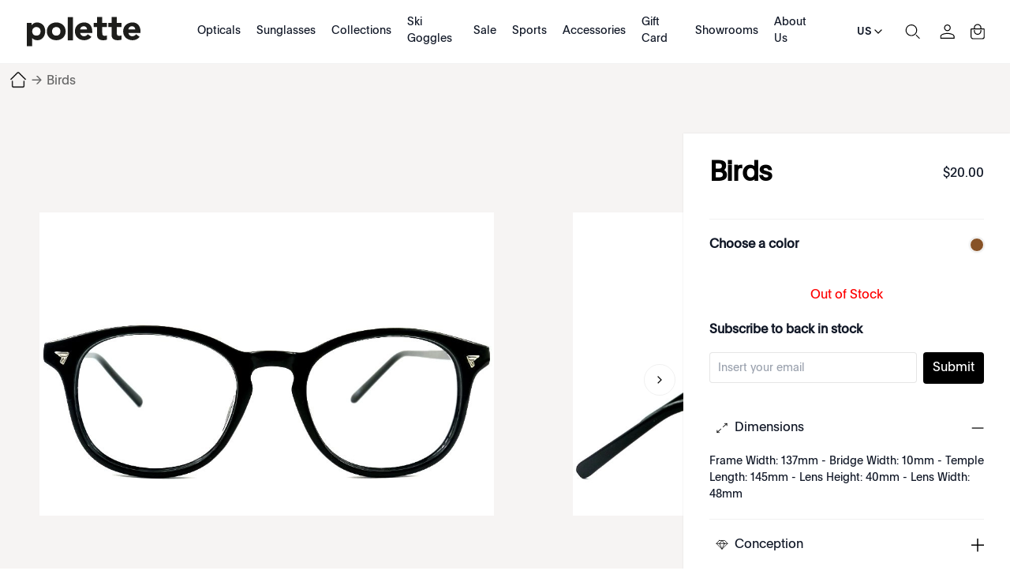

--- FILE ---
content_type: text/html; charset=utf-8
request_url: https://www.polette.com/us/birds.html
body_size: 47072
content:
<!DOCTYPE html><html lang="en-US" data-image-optimizing-origin="auto" data-media-backend="https://www.polette.com/media/" class="jyLang_us" data-scroll-lock=""><head><base href="https://www.polette.com/us/"><style data-rc-order="prependQueue" data-rc-priority="-999" data-css-hash="1p9cdez" data-token-hash="16k82t6">.css-vuj0xx a{color:#1677ff;text-decoration:none;background-color:transparent;outline:none;cursor:pointer;transition:color 0.3s;-webkit-text-decoration-skip:objects;}.css-vuj0xx a:hover{color:#69b1ff;}.css-vuj0xx a:active{color:#0958d9;}.css-vuj0xx a:active,.css-vuj0xx a:hover{text-decoration:none;outline:0;}.css-vuj0xx a:focus{text-decoration:none;outline:0;}.css-vuj0xx a[disabled]{color:rgba(0, 0, 0, 0.25);cursor:not-allowed;}</style><style data-rc-order="prependQueue" data-rc-priority="-999" data-css-hash="137qkk7" data-token-hash="16k82t6">.css-vuj0xx[class^="ant-drawer"],.css-vuj0xx[class*=" ant-drawer"]{font-family:-apple-system,BlinkMacSystemFont,'Segoe UI',Roboto,'Helvetica Neue',Arial,'Noto Sans',sans-serif,'Apple Color Emoji','Segoe UI Emoji','Segoe UI Symbol','Noto Color Emoji';font-size:14px;box-sizing:border-box;}.css-vuj0xx[class^="ant-drawer"]::before,.css-vuj0xx[class*=" ant-drawer"]::before,.css-vuj0xx[class^="ant-drawer"]::after,.css-vuj0xx[class*=" ant-drawer"]::after{box-sizing:border-box;}.css-vuj0xx[class^="ant-drawer"] [class^="ant-drawer"],.css-vuj0xx[class*=" ant-drawer"] [class^="ant-drawer"],.css-vuj0xx[class^="ant-drawer"] [class*=" ant-drawer"],.css-vuj0xx[class*=" ant-drawer"] [class*=" ant-drawer"]{box-sizing:border-box;}.css-vuj0xx[class^="ant-drawer"] [class^="ant-drawer"]::before,.css-vuj0xx[class*=" ant-drawer"] [class^="ant-drawer"]::before,.css-vuj0xx[class^="ant-drawer"] [class*=" ant-drawer"]::before,.css-vuj0xx[class*=" ant-drawer"] [class*=" ant-drawer"]::before,.css-vuj0xx[class^="ant-drawer"] [class^="ant-drawer"]::after,.css-vuj0xx[class*=" ant-drawer"] [class^="ant-drawer"]::after,.css-vuj0xx[class^="ant-drawer"] [class*=" ant-drawer"]::after,.css-vuj0xx[class*=" ant-drawer"] [class*=" ant-drawer"]::after{box-sizing:border-box;}.css-vuj0xx.ant-drawer{position:fixed;top:0;right:0;bottom:0;left:0;z-index:1000;pointer-events:none;}.css-vuj0xx.ant-drawer-pure{position:relative;background:#ffffff;}.css-vuj0xx.ant-drawer-pure.ant-drawer-left{box-shadow:6px 0 16px 0 rgba(0, 0, 0, 0.08),3px 0 6px -4px rgba(0, 0, 0, 0.12),9px 0 28px 8px rgba(0, 0, 0, 0.05);}.css-vuj0xx.ant-drawer-pure.ant-drawer-right{box-shadow:-6px 0 16px 0 rgba(0, 0, 0, 0.08),-3px 0 6px -4px rgba(0, 0, 0, 0.12),-9px 0 28px 8px rgba(0, 0, 0, 0.05);}.css-vuj0xx.ant-drawer-pure.ant-drawer-top{box-shadow:0 6px 16px 0 rgba(0, 0, 0, 0.08),0 3px 6px -4px rgba(0, 0, 0, 0.12),0 9px 28px 8px rgba(0, 0, 0, 0.05);}.css-vuj0xx.ant-drawer-pure.ant-drawer-bottom{box-shadow:0 -6px 16px 0 rgba(0, 0, 0, 0.08),0 -3px 6px -4px rgba(0, 0, 0, 0.12),0 -9px 28px 8px rgba(0, 0, 0, 0.05);}.css-vuj0xx.ant-drawer-inline{position:absolute;}.css-vuj0xx.ant-drawer .ant-drawer-mask{position:absolute;top:0;right:0;bottom:0;left:0;z-index:1000;background:rgba(0, 0, 0, 0.45);pointer-events:auto;}.css-vuj0xx.ant-drawer .ant-drawer-content-wrapper{position:absolute;z-index:1000;max-width:100vw;transition:all 0.3s;}.css-vuj0xx.ant-drawer .ant-drawer-content-wrapper-hidden{display:none;}.css-vuj0xx.ant-drawer-left>.ant-drawer-content-wrapper{top:0;bottom:0;left:0;box-shadow:6px 0 16px 0 rgba(0, 0, 0, 0.08),3px 0 6px -4px rgba(0, 0, 0, 0.12),9px 0 28px 8px rgba(0, 0, 0, 0.05);}.css-vuj0xx.ant-drawer-right>.ant-drawer-content-wrapper{top:0;right:0;bottom:0;box-shadow:-6px 0 16px 0 rgba(0, 0, 0, 0.08),-3px 0 6px -4px rgba(0, 0, 0, 0.12),-9px 0 28px 8px rgba(0, 0, 0, 0.05);}.css-vuj0xx.ant-drawer-top>.ant-drawer-content-wrapper{top:0;left:0;right:0;box-shadow:0 6px 16px 0 rgba(0, 0, 0, 0.08),0 3px 6px -4px rgba(0, 0, 0, 0.12),0 9px 28px 8px rgba(0, 0, 0, 0.05);}.css-vuj0xx.ant-drawer-bottom>.ant-drawer-content-wrapper{bottom:0;left:0;right:0;box-shadow:0 -6px 16px 0 rgba(0, 0, 0, 0.08),0 -3px 6px -4px rgba(0, 0, 0, 0.12),0 -9px 28px 8px rgba(0, 0, 0, 0.05);}.css-vuj0xx.ant-drawer .ant-drawer-content{width:100%;height:100%;overflow:auto;background:#ffffff;pointer-events:auto;}.css-vuj0xx.ant-drawer .ant-drawer-wrapper-body{display:flex;flex-direction:column;width:100%;height:100%;}.css-vuj0xx.ant-drawer .ant-drawer-header{display:flex;flex:0;align-items:center;padding:16px 24px;font-size:16px;line-height:1.5;border-bottom:1px solid rgba(5, 5, 5, 0.06);}.css-vuj0xx.ant-drawer .ant-drawer-header-title{display:flex;flex:1;align-items:center;min-width:0;min-height:0;}.css-vuj0xx.ant-drawer .ant-drawer-extra{flex:none;}.css-vuj0xx.ant-drawer .ant-drawer-close{display:inline-block;margin-right:12px;color:rgba(0, 0, 0, 0.45);font-weight:600;font-size:16px;font-style:normal;line-height:1;text-align:center;text-transform:none;text-decoration:none;background:transparent;border:0;outline:0;cursor:pointer;transition:color 0.2s;text-rendering:auto;}.css-vuj0xx.ant-drawer .ant-drawer-close:focus,.css-vuj0xx.ant-drawer .ant-drawer-close:hover{color:rgba(0, 0, 0, 0.88);text-decoration:none;}.css-vuj0xx.ant-drawer .ant-drawer-title{flex:1;margin:0;color:rgba(0, 0, 0, 0.88);font-weight:600;font-size:16px;line-height:1.5;}.css-vuj0xx.ant-drawer .ant-drawer-body{flex:1;min-width:0;min-height:0;padding:24px;overflow:auto;}.css-vuj0xx.ant-drawer .ant-drawer-footer{flex-shrink:0;padding:8px 16px;border-top:1px solid rgba(5, 5, 5, 0.06);}.css-vuj0xx.ant-drawer-rtl{direction:rtl;}.css-vuj0xx.ant-drawer .ant-drawer-mask-motion-enter-active,.css-vuj0xx.ant-drawer .ant-drawer-mask-motion-appear-active,.css-vuj0xx.ant-drawer .ant-drawer-mask-motion-leave-active{transition:all 0.3s;}.css-vuj0xx.ant-drawer .ant-drawer-mask-motion-enter,.css-vuj0xx.ant-drawer .ant-drawer-mask-motion-appear{opacity:0;}.css-vuj0xx.ant-drawer .ant-drawer-mask-motion-enter-active,.css-vuj0xx.ant-drawer .ant-drawer-mask-motion-appear-active{opacity:1;}.css-vuj0xx.ant-drawer .ant-drawer-mask-motion-leave{opacity:1;}.css-vuj0xx.ant-drawer .ant-drawer-mask-motion-leave-active{opacity:0;}.css-vuj0xx.ant-drawer .ant-drawer-panel-motion-left-enter-start,.css-vuj0xx.ant-drawer .ant-drawer-panel-motion-left-appear-start,.css-vuj0xx.ant-drawer .ant-drawer-panel-motion-left-leave-start{transition:none;}.css-vuj0xx.ant-drawer .ant-drawer-panel-motion-left-enter-active,.css-vuj0xx.ant-drawer .ant-drawer-panel-motion-left-appear-active,.css-vuj0xx.ant-drawer .ant-drawer-panel-motion-left-leave-active{transition:all 0.3s;}.css-vuj0xx.ant-drawer .ant-drawer-panel-motion-left-enter-start,.css-vuj0xx.ant-drawer .ant-drawer-panel-motion-left-appear-start{transform:translateX(-100%)!important;}.css-vuj0xx.ant-drawer .ant-drawer-panel-motion-left-enter-active,.css-vuj0xx.ant-drawer .ant-drawer-panel-motion-left-appear-active{transform:translateX(0);}.css-vuj0xx.ant-drawer .ant-drawer-panel-motion-left-leave{transform:translateX(0);}.css-vuj0xx.ant-drawer .ant-drawer-panel-motion-left-leave-active{transform:translateX(-100%);}.css-vuj0xx.ant-drawer .ant-drawer-panel-motion-right-enter-start,.css-vuj0xx.ant-drawer .ant-drawer-panel-motion-right-appear-start,.css-vuj0xx.ant-drawer .ant-drawer-panel-motion-right-leave-start{transition:none;}.css-vuj0xx.ant-drawer .ant-drawer-panel-motion-right-enter-active,.css-vuj0xx.ant-drawer .ant-drawer-panel-motion-right-appear-active,.css-vuj0xx.ant-drawer .ant-drawer-panel-motion-right-leave-active{transition:all 0.3s;}.css-vuj0xx.ant-drawer .ant-drawer-panel-motion-right-enter-start,.css-vuj0xx.ant-drawer .ant-drawer-panel-motion-right-appear-start{transform:translateX(100%)!important;}.css-vuj0xx.ant-drawer .ant-drawer-panel-motion-right-enter-active,.css-vuj0xx.ant-drawer .ant-drawer-panel-motion-right-appear-active{transform:translateX(0);}.css-vuj0xx.ant-drawer .ant-drawer-panel-motion-right-leave{transform:translateX(0);}.css-vuj0xx.ant-drawer .ant-drawer-panel-motion-right-leave-active{transform:translateX(100%);}.css-vuj0xx.ant-drawer .ant-drawer-panel-motion-top-enter-start,.css-vuj0xx.ant-drawer .ant-drawer-panel-motion-top-appear-start,.css-vuj0xx.ant-drawer .ant-drawer-panel-motion-top-leave-start{transition:none;}.css-vuj0xx.ant-drawer .ant-drawer-panel-motion-top-enter-active,.css-vuj0xx.ant-drawer .ant-drawer-panel-motion-top-appear-active,.css-vuj0xx.ant-drawer .ant-drawer-panel-motion-top-leave-active{transition:all 0.3s;}.css-vuj0xx.ant-drawer .ant-drawer-panel-motion-top-enter-start,.css-vuj0xx.ant-drawer .ant-drawer-panel-motion-top-appear-start{transform:translateY(-100%)!important;}.css-vuj0xx.ant-drawer .ant-drawer-panel-motion-top-enter-active,.css-vuj0xx.ant-drawer .ant-drawer-panel-motion-top-appear-active{transform:translateY(0);}.css-vuj0xx.ant-drawer .ant-drawer-panel-motion-top-leave{transform:translateY(0);}.css-vuj0xx.ant-drawer .ant-drawer-panel-motion-top-leave-active{transform:translateY(-100%);}.css-vuj0xx.ant-drawer .ant-drawer-panel-motion-bottom-enter-start,.css-vuj0xx.ant-drawer .ant-drawer-panel-motion-bottom-appear-start,.css-vuj0xx.ant-drawer .ant-drawer-panel-motion-bottom-leave-start{transition:none;}.css-vuj0xx.ant-drawer .ant-drawer-panel-motion-bottom-enter-active,.css-vuj0xx.ant-drawer .ant-drawer-panel-motion-bottom-appear-active,.css-vuj0xx.ant-drawer .ant-drawer-panel-motion-bottom-leave-active{transition:all 0.3s;}.css-vuj0xx.ant-drawer .ant-drawer-panel-motion-bottom-enter-start,.css-vuj0xx.ant-drawer .ant-drawer-panel-motion-bottom-appear-start{transform:translateY(100%)!important;}.css-vuj0xx.ant-drawer .ant-drawer-panel-motion-bottom-enter-active,.css-vuj0xx.ant-drawer .ant-drawer-panel-motion-bottom-appear-active{transform:translateY(0);}.css-vuj0xx.ant-drawer .ant-drawer-panel-motion-bottom-leave{transform:translateY(0);}.css-vuj0xx.ant-drawer .ant-drawer-panel-motion-bottom-leave-active{transform:translateY(100%);}</style><title>Birds Oval glasses | polette - Polette US</title><meta property="product:price:currency" content="USD" data-rh="true"><meta property="product:price:amount" content="20" data-rh="true"><meta name="robots" content="noindex,nofollow, max-image-preview:large" data-rh="true"><meta property="twitter:domain" content="polette.com" data-rh="true"><meta name="twitter:card" content="summary_large_image" data-rh="true"><meta name="twitter:image" content="https://www.polette.com/media/catalog/product/cache/f88f64aee80c3100ea74317cc0d5f54e/b/i/birdsblack_2_2.jpg" data-rh="true"><meta name="twitter:description" content="Birds is a Oval pair of glasses made from Black Plastic | exclusively available at polette" data-rh="true"><meta name="twitter:title" content="Birds Oval glasses | polette" data-rh="true"><meta property="twitter:url" content="https://www.polette.com/us/birds.html" data-rh="true"><meta property="og:image" content="https://www.polette.com/media/catalog/product/cache/f88f64aee80c3100ea74317cc0d5f54e/b/i/birdsblack_2_2.jpg" data-rh="true"><meta property="og:description" content="Birds is a Oval pair of glasses made from Black Plastic | exclusively available at polette" data-rh="true"><meta property="og:title" content="Birds Oval glasses | polette" data-rh="true"><meta property="og:type" content="product" data-rh="true"><meta property="og:url" content="https://www.polette.com/us/birds.html" data-rh="true"><meta name="description" content="Birds is a Oval pair of glasses made from Black Plastic | exclusively available at polette" data-rh="true"><meta name="title" content="Birds Oval glasses | polette" data-rh="true"><style data-rc-order="prependQueue" data-css-hash="d402xv" data-token-hash="1sn4g5b">.anticon{display:inline-flex;align-items:center;color:inherit;font-style:normal;line-height:0;text-align:center;text-transform:none;vertical-align:-0.125em;text-rendering:optimizeLegibility;-webkit-font-smoothing:antialiased;-moz-osx-font-smoothing:grayscale;}.anticon >*{line-height:1;}.anticon svg{display:inline-block;}.anticon .anticon .anticon-icon{display:block;}</style><style data-rc-order="prependQueue" data-css-hash="6009v8" data-token-hash="16k82t6">.anticon{display:inline-flex;align-items:center;color:inherit;font-style:normal;line-height:0;text-align:center;text-transform:none;vertical-align:-0.125em;text-rendering:optimizeLegibility;-webkit-font-smoothing:antialiased;-moz-osx-font-smoothing:grayscale;}.anticon >*{line-height:1;}.anticon svg{display:inline-block;}.anticon .anticon .anticon-icon{display:block;}</style><meta charset="utf-8"><link rel="preconnect" href="https://www.googletagmanager.com" crossorigin=""><link rel="preconnect" href="https://www.google-analytics.com" crossorigin=""><meta http-equiv="X-UA-Compatible" content="IE=edge"><meta http-equiv="Pragma" content="no-cache"><meta http-equiv="Cache-Control" content="no-cache"><meta http-equiv="Expires" content="0"><meta name="viewport" content="width=device-width,minimum-scale=1,maximum-scale=1,user-scalable=no,viewport-fit=cover"><meta name="theme-color" content="#000"><link rel="manifest" href="/us/polette-static-assets/manifest.json"><link rel="icon" href="/polette-static-assets/favicon.ico" type="image/x-icon"><link rel="apple-touch-icon" href="/polette-static-assets/icons/apple-touch-icon.png"><style>@font-face { font-family: 'MyPlain'; src: url('/media/wysiwyg/homepage/fonts/Plain-Regular.eot'); src: url('/media/wysiwyg/homepage/fonts/Plain-Regular.eot?#iefix') format('embedded-opentype'), url('/media/wysiwyg/homepage/fonts/Plain-Regular.otf') format('opentype'), url('/media/wysiwyg/homepage/fonts/Plain-Regular.woff2') format('woff2'), url('/media/wysiwyg/homepage/fonts/Plain-Regular.woff') format('woff'); font-style: normal; font-display: swap; } @font-face { font-family: 'font-bold'; src: url('/media/wysiwyg/homepage/fonts/Plain-Medium.eot'); src: url('/media/wysiwyg/homepage/fonts/Plain-Medium.eot?#iefix') format('embedded-opentype'), url('/media/wysiwyg/homepage/fonts/Plain-Medium.otf') format('opentype'), url('/media/wysiwyg/homepage/fonts/Plain-Medium.woff2') format('woff2'), url('/media/wysiwyg/homepage/fonts/Plain-Medium.woff') format('woff'); font-weight: 500; font-display: swap; font-style: normal; }</style><style>.rootBanner0905 { visibility: hidden; position: fixed; z-index: 200; left: 0; right: 0; top: 0; bottom: 0; background-color: rgba(0, 0, 0, 0.3); } .rootBanner0905 .b_box { font-family: "MyPlain", "sans-serif"; position: fixed; left: 0; right: 0; background: #fff; z-index: 99; bottom: 0; border: 1px solid rgba(0, 0, 0, 0.05); padding: 10px 20px; box-sizing: border-box; } .rootBanner0905 .b_info { height: 220px; font-size: 18px; font-style: normal; padding: 0 10px; font-weight: 400; line-height: 34px; box-sizing: border-box; display: flex; align-items: flex-start; justify-content: space-between; font-family: MyPlain, "sans-serif"; text-size-adjust: 100%; -webkit-font-smoothing: antialiased; } .rootBanner0905 .b_ctrls { display: flex; gap: 10px; justify-content: center; align-items: center; } .rootBanner0905 .b_ctrls .btn { padding: 5px 10px; height: 56px; border: 1px solid rgba(0, 0, 0, 0.05); border-radius: 100px; cursor: pointer; line-height: 1.1; text-align: center; display: flex; align-items: center; justify-content: center; width: 50%; box-sizing: border-box; } .rootBanner0905 .b_ctrls .light { background-color: #000; color: #fff; } @media screen and (min-width: 960px) { .rootBanner0905 { position: static; } .rootBanner0905 .b_box { display: flex; align-items: center; justify-content: space-between; left: 40px; right: 40px; bottom: 25px; border-radius: 100px; padding-left: 10px; padding-right: 10px; max-width: 80%; margin: 0 auto; height: auto; } .rootBanner0905 .b_info { height: auto; overflow-y: inherit; flex: 1; font-size: 16px; line-height: 1.2; } }</style><style>.indicator-root-1UM{height:calc(100% - 6rem)}.indicator-global-qmL{}.indicator-message-WMW{letter-spacing:.25em}.indicator-indicator-MAU{animation-direction:alternate;animation-duration:1.5s;animation-iteration-count:infinite;animation-name:indicator-pulse-dcm;animation-timing-function:cubic-bezier(.4,0,.2,1)}@keyframes indicator-pulse-dcm{0%{filter:grayscale(1);transform:scale(.75) rotate(-540deg)}to{filter:grayscale(0);transform:scale(1) rotate(0deg)}}.button-root-MFn{min-height:2.5rem;padding-bottom:calc(.5rem - 1px);padding-top:calc(.5rem + 1px);transition-duration:256ms;transition-property:background-color,border-color,color;transition-timing-function:var(--venia-global-anim-standard)}.button-root-MFn:active{transition-duration:128ms}.button-root-MFn:hover:disabled{pointer-events:none}.button-root_lowPriority-Qoh{}.button-root_normalPriority-1E0{}.button-root_highPriority-UpE{}.button-root_lowPriorityNegative-uax,.button-root_normalPriorityNegative-x-d{}.button-root_highPriorityNegative-gwK{}.button-content-TD8{}.checkbox-root-hF1{--stroke:var(--venia-global-color-gray-600);grid-template-areas:"input label";grid-template-columns:min-content 1fr}.checkbox-input-WEy{grid-area:input}.checkbox-icon-eiW{grid-area:input}.checkbox-icon-eiW svg{stroke:rgb(var(--stroke))}.checkbox-label-wHh{grid-area:label}.checkbox-input-WEy:disabled~.checkbox-label-wHh{cursor:default}.checkbox-input-WEy:checked:enabled+.checkbox-icon-eiW{--stroke:var(--venia-brand-color-1-700)}.checkbox-input-WEy:active:enabled,.checkbox-input-WEy:focus:enabled{box-shadow:-3px 3px rgb(var(--venia-brand-color-1-100));outline:none}.checkbox-input_shimmer-yEr{}.radio-root-Mbw{grid-template-areas:"input label";grid-template-columns:min-content 1fr}.radio-input-Mgy{grid-area:input}.radio-icon-QeD{grid-area:input}.radio-icon-QeD svg{stroke:rgb(var(--venia-global-color-gray-600))}.radio-label-n0x{grid-area:label}.radio-input-Mgy:checked+.radio-icon-QeD svg{stroke:rgb(var(--venia-brand-color-1-700))}.radio-input_shimmer-1vi{}.field-root-fSe{}.field-label-zVe{min-height:2.125rem}.field-input-2Mu{padding:calc(.375rem - 1px) calc(.625rem - 1px)}.field-input-2Mu:disabled{background:rgb(var(--venia-global-color-gray-100));border-color:rgb(var(--venia-global-color-gray-400));color:rgb(var(--venia-global-color-gray-darker))}.field-optional-EDv{}.textArea-input-Rk3{}.textArea-input_shimmer-SJm{font-size:1rem}.textInput-input-PzO{}.textInput-input_error-2j1{}.textInput-input_shimmer-BRC{font-size:1rem;padding:calc(.375rem - 1px) calc(.625rem - 1px)}.shimmer-root-N6z{}.shimmer-root-N6z:before{-webkit-animation-duration:1s;-webkit-animation-fill-mode:forwards;-webkit-animation-iteration-count:infinite;-webkit-animation-name:shimmer-shimmerAnimation-rGT;-webkit-animation-timing-function:linear;background-image:linear-gradient(to right,rgb(var(--venia-global-color-gray-50)/0) 0,rgb(var(--venia-global-color-gray-50)) 40%,rgb(var(--venia-global-color-gray-50)/0) 80%,rgb(var(--venia-global-color-gray-50)/0) 100%);background-repeat:none;background-size:var(--venia-global-maxWidth) 100%;content:"";height:100%;left:0;position:absolute;top:0;width:var(
        --venia-global-maxWidth
    );will-change:transform}.shimmer-root_rectangle-Hcb{min-height:1rem}.shimmer-root_button-AUG{}.shimmer-root_checkbox-Reu{}.shimmer-root_radio-y1q{}.shimmer-root_textArea-H8r{min-height:6.75rem}.shimmer-root_textInput-X-e{}.option-root-9Af{}.option-title-8KV{}.option-selection-2zF{}.option-selectionLabel-JfM{}.quantityStepper-root-vJR{--stroke:var(--venia-global-color-gray-600);grid-template-columns:1fr 4rem 1fr}.quantityStepper-wrap-lkv{}.quantityStepper-label-0V0:not(:focus):not(:active){height:1px;overflow:hidden;position:absolute;width:1px;clip:rect(0 0 0 0);clip-path:inset(100%);white-space:nowrap}.quantityStepper-button-oVh{stroke:rgb(var(--stroke))}.quantityStepper-button-oVh:hover{--stroke:rgb(var(--venia-global-color-gray-900));border-color:rgb(var(--stroke))}.quantityStepper-button-oVh:disabled,.quantityStepper-button-oVh:disabled:hover{--stroke:rgb(var(--venia-global-color-gray-400));border-color:rgb(var(--venia-global-color-gray-400))}.quantityStepper-button_decrement-Ftt{}.quantityStepper-button_increment-aXa{}.quantityStepper-icon--ig{touch-action:manipulation}.quantityStepper-input-tmo{}.productFullDetail-root-vAQ{}.productFullDetail-root_pdp-OXs{margin:0 auto!important;max-width:1400px!important}.productFullDetail-mainWrap-jt9{background-color:#f6f4f3;position:relative;z-index:2}.productFullDetail-main-tx2{align-items:flex-start;background-color:#f6f4f3;display:flex;height:660px;justify-content:flex-start;margin:0 auto;max-width:1440px;overflow:visible}.productFullDetail-preview-OOE{background-color:#f6f4f3;height:100vh;left:0;position:fixed;top:0;width:100%;z-index:22}.productFullDetail-preview-OOE .productFullDetail-close-8IW{background:url(/us/close1.svg) no-repeat 50%/auto 40px;cursor:pointer;height:40px;position:absolute;right:20px;top:100px;transition:all .5s;width:40px;z-index:2}.productFullDetail-preview-OOE .productFullDetail-close-8IW:hover{transform:rotate(180deg) scale(1.2)}.productFullDetail-preview-OOE .productFullDetail-image-vWR{align-items:center;display:flex;height:100%;justify-content:center;width:100%}.productFullDetail-preview-OOE .productFullDetail-img-E1K{max-height:100%;max-width:100%}.productFullDetail-sideleft-MUw{box-sizing:border-box;overflow:hidden;position:relative;text-align:center;width:920px;z-index:0}.productFullDetail-sideleft-MUw .productFullDetail-swiper-nqr{background-color:transparent;box-sizing:border-box;height:100%;position:relative}.productFullDetail-sideleft-MUw .productFullDetail-wrapper-2Xo{height:660px}.productFullDetail-sideleft-MUw .productFullDetail-slide-WMT{align-items:center;cursor:pointer;display:flex;height:100%;justify-content:center;width:100%}.productFullDetail-sideleft-MUw .productFullDetail-slide-WMT .productFullDetail-img-E1K{max-height:100%;max-width:calc(100% - 100px);-o-object-fit:contain;object-fit:contain}.productFullDetail-sideleft-MUw .productFullDetail-imageContainer-ZfM{align-items:center;display:flex;height:100%;justify-content:center;width:100%}.productFullDetail-sideleft-MUw .productFullDetail-imgCurr-rrD{max-height:100%;max-width:100%;position:static}.productFullDetail-sideleft-MUw .productFullDetail-arrow-7R8{background:url(/us/arrow1.svg) no-repeat 50% 50%;background-size:auto 100%;cursor:pointer;height:40px;position:absolute;top:50%;width:40px;z-index:2}.productFullDetail-sideleft-MUw .productFullDetail-arrowL-9HS{left:10px;transform:rotate(180deg)}.productFullDetail-sideleft-MUw .productFullDetail-arrowR-W4U{right:10px}.productFullDetail-sideleft-MUw .productFullDetail-point-qs-{bottom:20px}.productFullDetail-sideleft-MUw .productFullDetail-swiperBtns-Hfp{background-color:#f6f4f3;display:flex;justify-content:center;padding:22px 0}.productFullDetail-sideleft-MUw .productFullDetail-btnCompare-cBg{background-color:#000;border-radius:20px;color:#fff;cursor:pointer;font-size:14px;height:37px;line-height:37px;margin:0 auto;text-align:center;width:122px}.productFullDetail-sideright-R08 .productFullDetail-cnt-Bb4{background-color:#fff;box-shadow:0 0 2px 0 rgba(0,0,0,.1);left:0;min-height:600px;padding:33px 33px;position:absolute;right:0;top:0}.productFullDetail-sideright-R08 .productFullDetail-bartop-gC4{align-items:center;display:flex;justify-content:space-between}.productFullDetail-sideright-R08 .productFullDetail-bartop-gC4 .productFullDetail-pTitle-Ape{color:#000;flex:1;font-size:35px;font-style:normal;font-weight:600;letter-spacing:-.7px;line-height:1;word-break:break-word}.productFullDetail-sideright-R08 .productFullDetail-bartop-gC4 .productFullDetail-price-p6T{min-width:100px;text-align:right}.productFullDetail-sideright-R08 .productFullDetail-bartop-gC4 .productFullDetail-price-p6T .productFullDetail-p1-kbM{color:#696969;display:block;font-size:12px;font-weight:400;padding:0 2px;text-decoration:line-through}.productFullDetail-sideright-R08 .productFullDetail-bartop-gC4 .productFullDetail-price-p6T .productFullDetail-p2-t3z{color:#000;font-size:20px}.productFullDetail-sideright-R08 .productFullDetail-subTitle-5MB{border-bottom:1px solid rgba(0,0,0,.05);padding:20px 0}.productFullDetail-sideright-R08 .productFullDetail-subTitle-5MB .productFullDetail-t1-Jjn{padding-bottom:12px}.productFullDetail-sideright-R08 .productFullDetail-othercolor-oCa{align-items:center;display:flex;justify-content:space-between;padding:20px 0}.productFullDetail-sideright-R08 .productFullDetail-othercolor-oCa .productFullDetail-tabtitle-PmI{font-size:16px;font-weight:600}.productFullDetail-sideright-R08 .productFullDetail-othercolor-oCa .productFullDetail-tabItems-z7k{display:flex;justify-content:flex-end}.productFullDetail-sideright-R08 .productFullDetail-othercolor-oCa .productFullDetail-item-wkY{background-color:#fff;background-position:50%;background-repeat:no-repeat;background-size:cover;border:1px solid #fff;border-radius:50%;box-shadow:0 0 2px 1px rgba(0,0,0,.1);cursor:pointer;height:18px;margin-left:10px;width:18px}.productFullDetail-sideright-R08 .productFullDetail-othercolor-oCa .productFullDetail-item-wkY:hover{box-shadow:0 0 2px 1px rgba(0,0,0,.5)}.productFullDetail-btnNext-zmD{align-items:center;background-color:#000;border-radius:20px;box-sizing:border-box;color:#fff;cursor:pointer;display:flex;font-size:14px;height:40px;justify-content:center;margin:20px 0 0 0;padding:8px 31px;width:100%}.productFullDetail-btnNext-zmD:active{opacity:.3}.productFullDetail-btnNext-zmD:disabled{opacity:.3}.productFullDetail-btnBuyNow-6x8{background-color:#fff;border:1px solid #000;color:#000}.productFullDetail-sideright-R08 .productFullDetail-qaItems-crv{margin-top:24px}.productFullDetail-sideright-R08 .productFullDetail-qaItems-crv .productFullDetail-item-wkY .productFullDetail-tit-nfx{align-items:center;background:url(/us/add1.svg) no-repeat 100% 50%/16px auto;cursor:pointer;display:flex;gap:10px;justify-content:flex-start;padding:0 0 0 0;-webkit-user-select:none;-moz-user-select:none;user-select:none}html.jyLang_ae_ar .productFullDetail-sideright-R08 .productFullDetail-qaItems-crv .productFullDetail-item-wkY .productFullDetail-tit-nfx{background:url(/us/add1.svg) no-repeat 0 50%/16px auto}.productFullDetail-sideright-R08 .productFullDetail-qaItems-crv .productFullDetail-item-wkY .productFullDetail-tit-nfx:before{background-position:50% 50%;background-repeat:no-repeat;background-size:auto 16px;content:"";display:inline-block;height:16px;width:32px}.productFullDetail-sideright-R08 .productFullDetail-qaItems-crv .productFullDetail-item-wkY .productFullDetail-text-Q8k{display:none;font-size:14px;padding:20px 0 0 0}.productFullDetail-sideright-R08 .productFullDetail-qaItems-crv .productFullDetail-item-wkY .productFullDetail-text-Q8k pre{word-wrap:break-word;font-size:14px;white-space:pre-wrap}.productFullDetail-sideright-R08 .productFullDetail-qaItems-crv .productFullDetail-item-wkY{border-bottom:1px solid rgba(0,0,0,.05);padding:20px 0}.productFullDetail-sideright-R08 .productFullDetail-qaItems-crv .productFullDetail-item1-1Bn .productFullDetail-tit-nfx:before{background-image:url(/us/turnon1.svg)}.productFullDetail-sideright-R08 .productFullDetail-qaItems-crv .productFullDetail-item2-cPa .productFullDetail-tit-nfx:before{background-image:url(/us/diamond1.svg)}.productFullDetail-sideright-R08 .productFullDetail-qaItems-crv .productFullDetail-item3-Oxe .productFullDetail-tit-nfx:before{background-image:url(/us/delivery1.svg)}.productFullDetail-sideright-R08 .productFullDetail-qaItems-crv .productFullDetail-item-wkY.productFullDetail-active-lPQ .productFullDetail-tit-nfx{background:url(/us/reduce1.svg) no-repeat 100% 50%/16px auto}.productFullDetail-sideright-R08 .productFullDetail-qaItems-crv .productFullDetail-item-wkY.productFullDetail-active-lPQ .productFullDetail-text-Q8k{display:block}.productFullDetail-sideright-R08 .productFullDetail-im-GEy{background:url(/us/im1.svg) no-repeat 0 50%/auto 16px;cursor:pointer;padding:20px 0 20px 32px}.productFullDetail-sideright-R08{box-sizing:border-box;margin-top:38px;position:relative;width:440px}.productFullDetail-mainWrap-jt9.productFullDetail-full-4iM .productFullDetail-main-tx2 .productFullDetail-swiperclose-ggi{background:url(/us/close1.svg) no-repeat 50%/auto 40px;cursor:pointer;height:40px;position:absolute;right:40px;top:40px;transition:all .5s;width:40px;z-index:2}.productFullDetail-mainWrap-jt9.productFullDetail-full-4iM .productFullDetail-main-tx2 .productFullDetail-swiperclose-ggi:hover{transform:rotate(180deg) scale(1.2)}.productFullDetail-mainWrap-jt9.productFullDetail-full-4iM .productFullDetail-main-tx2 .productFullDetail-swiper-nqr{height:calc(100vh - 60px);padding-top:0}.productFullDetail-mainWrap-jt9.productFullDetail-full-4iM .productFullDetail-main-tx2 .productFullDetail-swiper-nqr .productFullDetail-wrapper-2Xo{height:calc(100vh - 60px)}.productFullDetail-mainWrap-jt9.productFullDetail-full-4iM .productFullDetail-main-tx2 .productFullDetail-swiper-nqr .productFullDetail-arrow-7R8{margin-top:-80px}.productFullDetail-mainWrap-jt9.productFullDetail-full-4iM .productFullDetail-main-tx2 .productFullDetail-swiper-nqr .productFullDetail-arrowL-9HS{left:20px}.productFullDetail-mainWrap-jt9.productFullDetail-full-4iM .productFullDetail-main-tx2 .productFullDetail-swiper-nqr .productFullDetail-arrowR-W4U{right:20px}.productFullDetail-mainWrap-jt9.productFullDetail-full-4iM .productFullDetail-main-tx2 .productFullDetail-swiper-nqr .productFullDetail-point-qs-{bottom:40px}.productFullDetail-mainWrap-jt9.productFullDetail-full-4iM .productFullDetail-main-tx2 .productFullDetail-swiperBtns-Hfp{display:none}.productFullDetail-mainWrap-jt9.productFullDetail-full-4iM .productFullDetail-main-tx2{height:100vh;width:100%}.productFullDetail-mainWrap-jt9.productFullDetail-full-4iM .productFullDetail-sideleft-MUw{width:100%}.productFullDetail-mainWrap-jt9.productFullDetail-full-4iM .productFullDetail-sideright-R08{opacity:0;width:0}.productFullDetail-main2-sBK{background-color:#fff;box-sizing:border-box;height:auto;margin:0 auto;max-width:1440px;padding:0 0 40px 0}.productFullDetail-main2-sBK .productFullDetail-sideleft-MUw{box-sizing:border-box;padding:40px}.productFullDetail-likeBox--m-{align-items:center;display:flex;flex-direction:column;overflow:hidden;padding-bottom:40px;width:100vw}.productFullDetail-likeBox--m- h2{color:var(--black,#000);font-size:75px;font-style:normal;font-weight:600;letter-spacing:-1.5px;line-height:100%;padding:100px 0;text-align:center}.productFullDetail-likeItems-ah-{display:grid;gap:2rem;padding:0 40px;box-sizing:border-box;grid-area:items;grid-template-columns:repeat(4,1fr);margin:0 auto;text-align:center;width:1400px}.productFullDetail-likeItems-ah- .productFullDetail-item-wkY{background-color:#f6f4f3;padding-bottom:136%;position:relative}.productFullDetail-likeItems-ah- .productFullDetail-item-wkY .productFullDetail-itemCnt-DQg{bottom:0;left:0;position:absolute;right:0;top:0;z-index:2}.productFullDetail-likeItems-ah- .productFullDetail-item-wkY .productFullDetail-itemCnt-DQg .productFullDetail-info-KXk{padding-left:20px;padding-top:5px;text-align:left}.productFullDetail-likeItems-ah- .productFullDetail-item-wkY .productFullDetail-itemCnt-DQg .productFullDetail-name-Jxi{height:20px;line-height:20px;overflow:hidden;text-overflow:ellipsis;white-space:nowrap}.productFullDetail-likeItems-ah- .productFullDetail-item-wkY .productFullDetail-itemCnt-DQg .productFullDetail-pic1-iAr,.productFullDetail-likeItems-ah- .productFullDetail-item-wkY .productFullDetail-itemCnt-DQg .productFullDetail-pic2-iM3{align-items:center;background-position:50%;background-repeat:no-repeat;background-size:contain;display:flex;height:80%;justify-content:center;margin:0 10px}.productFullDetail-likeItems-ah- .productFullDetail-item-wkY .productFullDetail-itemCnt-DQg .productFullDetail-pic2-iM3{display:none}.productFullDetail-likeItems-ah- .productFullDetail-item-wkY .productFullDetail-itemCnt-DQg:hover .productFullDetail-pic1-iAr{display:none}.productFullDetail-likeItems-ah- .productFullDetail-item-wkY .productFullDetail-itemCnt-DQg:hover .productFullDetail-pic2-iM3{display:flex}.productFullDetail-likeItems-ah- .productFullDetail-item-wkY .productFullDetail-price1--6P{color:#696969;font-size:12px;font-weight:400;padding-right:8px;text-decoration:line-through}.productFullDetail-outStock-yg9{align-items:center;color:red;display:flex;flex-direction:column;gap:1rem;padding:20px 0;text-align:center}.productFullDetail-notificationForm-Qoj{margin:0 auto;max-width:400px;width:100%}.jyWrap0906{opacity:0;transition:opacity .5s}.show{opacity:1}.productFullDetail-preOrder-KD6{color:red;font-size:14px}.productFullDetail-mobileBtns-M5t{display:none}.productFullDetail-pcBtns-j-P{display:block}@media (min-width:1201px){.productFullDetail-main2-sBK{min-height:340px}}@media (max-width:960px){.productFullDetail-main-tx2{flex-direction:column;height:auto;width:100%}.productFullDetail-main-tx2 .productFullDetail-sideleft-MUw{width:100%}.productFullDetail-main-tx2 .productFullDetail-sideleft-MUw .productFullDetail-swiper-nqr{height:362px;padding:0}.productFullDetail-main-tx2 .productFullDetail-sideleft-MUw .productFullDetail-imageContainer-ZfM{height:362px}.productFullDetail-sideleft-MUw .productFullDetail-slide-WMT .productFullDetail-img-E1K{width:80%}.productFullDetail-full-4iM .productFullDetail-sideleft-MUw .productFullDetail-slide-WMT .productFullDetail-img-E1K{width:100%}.productFullDetail-main-tx2 .productFullDetail-sideleft-MUw .productFullDetail-swiperBtns-Hfp{padding-bottom:37px}.productFullDetail-sideleft-MUw .productFullDetail-wrapper-2Xo{height:373px}.productFullDetail-sideleft-MUw .productFullDetail-point-qs-{bottom:0!important}.productFullDetail-main-tx2 .productFullDetail-sideright-R08{margin-top:0;width:100%}.productFullDetail-main-tx2 .productFullDetail-sideright-R08 .productFullDetail-cnt-Bb4{padding:10px 20px 20px;position:relative}.productFullDetail-main-tx2 .productFullDetail-sideright-R08 .productFullDetail-bartop-gC4{flex-direction:column;font-size:11px;justify-content:center;left:0;position:absolute;right:0;top:-60px}.productFullDetail-sideright-R08 .productFullDetail-bartop-gC4 .productFullDetail-price-p6T{font-size:16px;text-align:center;width:auto}.productFullDetail-main-tx2 .productFullDetail-sideright-R08 .productFullDetail-bartop-gC4 .productFullDetail-pTitle-Ape{font-size:16px}.productFullDetail-main-tx2 .productFullDetail-sideright-R08 .productFullDetail-bartop-gC4 .productFullDetail-price-p6T .productFullDetail-p1-kbM{display:inline-block}.productFullDetail-main-tx2 .productFullDetail-sideright-R08 .productFullDetail-subTitle-5MB{border-top:1px solid rgba(0,0,0,.05)}.productFullDetail-mobileBtns-M5t{display:block}.productFullDetail-pcBtns-j-P{display:none}.productFullDetail-main2-sBK .productFullDetail-sideleft-MUw{font-size:16px!important;padding:20px}.productFullDetail-likeBox--m- h2{font-size:35px;padding:30px 0}.productFullDetail-likeItems-ah-{gap:.5rem;padding:0 12px;width:100%;grid-template-columns:repeat(2,1fr)}.productFullDetail-likeItems-ah- .productFullDetail-item-wkY .productFullDetail-itemCnt-DQg{bottom:0;left:0;position:absolute;right:0;top:0;z-index:2}.productFullDetail-likeItems-ah- .productFullDetail-item-wkY .productFullDetail-itemCnt-DQg .productFullDetail-pic1-iAr,.productFullDetail-likeItems-ah- .productFullDetail-item-wkY .productFullDetail-itemCnt-DQg .productFullDetail-pic2-iM3{height:70%;margin:0 10px}.productFullDetail-mainWrap-jt9.productFullDetail-full-4iM .productFullDetail-main-tx2{height:auto}.productFullDetail-mainWrap-jt9.productFullDetail-full-4iM .productFullDetail-main-tx2 .productFullDetail-swiper-nqr .productFullDetail-arrowL-9HS{left:20px}.productFullDetail-mainWrap-jt9.productFullDetail-full-4iM .productFullDetail-main-tx2 .productFullDetail-swiper-nqr .productFullDetail-arrowR-W4U{right:20px}.productFullDetail-mainWrap-jt9.productFullDetail-full-4iM .productFullDetail-main-tx2 .productFullDetail-swiper-nqr .productFullDetail-point-qs-{bottom:40px}.productFullDetail-likeItems-ah- .productFullDetail-item-wkY .productFullDetail-itemCnt-DQg .productFullDetail-info-KXk{padding-left:10px}}@media (min-width:960px){.productFullDetail-root-vAQ{grid-template-areas:"images title" "images errors" "images options" "images quantity" "images cart" "images .";grid-template-columns:minmax(0,1.5625fr) minmax(0,1fr);grid-template-rows:repeat(5,min-content) 1fr [fold]}.productFullDetail-title-B8d{grid-template-columns:1fr max-content}}.productFullDetail-section-Huo{}.productFullDetail-sectionTitle-gu8{}.productFullDetail-title-B8d{grid-area:title}.productFullDetail-productName-6ZL{}.productFullDetail-productPrice-Aod{}.productFullDetail-imageCarousel-iFX{grid-area:images;grid-column:1/2;grid-row:1/fold}.productFullDetail-options-Cx9{grid-area:options}.productFullDetail-formErrors-Gra{grid-area:errors}.productFullDetail-quantity-5wC{grid-area:quantity}.productFullDetail-quantityTitle-2ps{}.productFullDetail-actions-thz{grid-area:cart}.productFullDetail-description-NWA{grid-column:1/span 1;grid-row:fold/span 1}.productFullDetail-descriptionTitle-92v{}.productFullDetail-details-ays{grid-column:2/span 1;grid-row:fold/span 1}.productFullDetail-detailsPageBuilder-mbs{grid-column:1/span 2;text-align:center}.productFullDetail-detailsPageBuilderList-Mup{list-style:none}@media (min-width:1024px){.productFullDetail-details-ays{align-self:stretch;border-top-width:1px;margin:0;padding-left:1.5rem;padding-right:1.5rem}}.productFullDetail-detailsTitle-whd{}.productFullDetail-related-xvj{grid-column:1/span 2}.productFullDetail-relatedTitle-P7d{}.productFullDetail-quantityRoot-5EC{grid-template-columns:auto 4rem auto}.productFullDetail-unavailableContainer-XEz{}.productFullDetail-actButton-3kg{}.productFullDetail-footPic-DYH{padding:0 0 10px 0;text-align:center}.productFullDetail-footPic-DYH p{text-align:center}.productFullDetail-footPic-DYH p img{display:inline-block}.productFullDetail-pro_label-nbv{background-color:#fff;border-radius:10px;color:#000;font-size:16px;left:20px;line-height:25px;padding:0 10px;position:absolute;top:24px;z-index:2}.productFullDetail-pro_label-nbv:hover{background-color:#000;color:#fff}.icon-root-VMv{touch-action:manipulation}.icon-icon-A2I{fill:var(--fill,none);stroke:var(--stroke,rgb(var(--venia-global-color-text)))}.icon-icon_desktop-v-0{}.errorView-errorBgContainer-FZy{font-size:20px;margin-top:-5rem;position:relative}.errorView-bgTransparent--Zw{background:none!important;border:none!important}.errorView-centerText-Y4f{color:#fff;font-size:20px;left:50%;position:absolute;text-align:center;top:50%;transform:translate(-50%,-50%);width:100%}.errorView-centerText-Y4f h1{color:#fff;font-size:195px;font-style:normal;font-weight:600;letter-spacing:-3.9px;line-height:80%;margin-bottom:30px}.errorView-centerText-Y4f p{font-size:20px;font-style:normal;font-weight:400;letter-spacing:-.4px;line-height:110%}.errorView-centerText-Y4f .errorView-btn-zqq{align-items:center;background:#fff;border-radius:100px;color:#000;cursor:pointer;display:inline-block;font-size:14px;gap:10px;justify-content:center;margin-top:30px;padding:8px 31px}@media screen and (max-width:768px){.errorView-errorBgContainer-FZy{margin-top:0}.errorView-centerText-Y4f h1{font-size:50px}.errorView-centerText-Y4f p{font-size:16px;font-style:normal;font-weight:400;line-height:140%;padding:0 54px}.errorView-centerText-Y4f p br{display:none}.errorView-centerText-Y4f a{font-size:14px;font-style:normal;font-weight:400;line-height:170%}}:root{--venia-global-anim-bounce:cubic-bezier(0.5,1.8,0.9,0.8);--venia-global-anim-in:cubic-bezier(0,0,0.2,1);--venia-global-anim-out:cubic-bezier(0.4,0,1,1);--venia-global-anim-standard:cubic-bezier(0.4,0,0.2,1);--venia-global-color-blue-100:194 200 255;--venia-global-color-blue-400:71 139 255;--venia-global-color-blue-700:31 57 255;--venia-global-color-gray-50:255 255 255;--venia-global-color-gray-100:244 245 245;--venia-global-color-gray-300:161 151 145;--venia-global-color-gray-400:181 184 186;--venia-global-color-gray-500:149 154 157;--venia-global-color-gray-600:118 123 127;--venia-global-color-gray-700:84 93 99;--venia-global-color-gray-900:23 32 38;--venia-global-color-gray:var(--venia-global-color-gray-100);--venia-global-color-gray-dark:var(--venia-global-color-gray-300);--venia-global-color-gray-darker:var(--venia-global-color-gray-600);--venia-global-color-green-500:45 157 120;--venia-global-color-orange:241 99 33;--venia-global-color-red-400:236 91 98;--venia-global-color-red-700:201 37 45;--venia-global-color-teal:var(--venia-global-color-blue-400);--venia-global-color-teal-light:var(--venia-global-color-gray-100);--venia-global-color-border:var(--venia-global-color-gray-300);--venia-global-color-error:var(--venia-global-color-red-700);--venia-global-color-text:var(--venia-global-color-gray-900);--venia-global-color-text-hint:var(--venia-global-color-gray-500);--venia-global-maxWidth:1440px;--venia-global-header-minHeight:5rem}@media (max-width:959px){:root{--venia-global-header-minHeight:3.5rem}}:root{--venia-brand-color-1-100:var(--venia-global-color-blue-100);--venia-brand-color-1-700:var(--venia-global-color-blue-700)}*{box-sizing:border-box}html{font-size:100%;font-weight:400;line-height:1;-moz-osx-font-smoothing:grayscale;-webkit-font-smoothing:antialiased}html[data-scroll-lock=true] body,html[data-scroll-lock=true]{height:100%;overflow:hidden;position:fixed;width:100%}body,button,input,select,textarea{color:#172026}body{margin:0;padding:0}h1,h2,h3,h4,h5,h6{font-size:1rem;font-weight:400;margin:0}h1{font-size:1.5rem}h2{font-size:1.25rem}a{color:currentColor;text-decoration:none}p{margin:0}dl,ol,ul{list-style-type:none;margin:0;padding:0}dd,dt{margin:0}button{-webkit-appearance:none;background:none;border:0;cursor:pointer;font-size:100%;padding:0;touch-action:manipulation;-webkit-user-select:none;-moz-user-select:none;user-select:none}button:disabled{cursor:default;touch-action:none}.braintree-sheet__content--form .braintree-form__field-group .braintree-form__field .braintree-form__hosted-field input.braintree-form__raw-input{color:#8f8f8f!important}.braintree-sheet__content--form .braintree-form__field-group .braintree-form__descriptor{color:#757575!important}.main-root-YLm{}.main-root_masked-YlY{}.main-page-hXb{min-height:100vh}.main-page_masked-X6Z{}.main-footerPlacehoder-2Kg{height:200px}@media screen and (max-width:960px){.main-w100-sdj{}}body,button,code,kbd,pre,samp{font-family:MyPlain,"sans-serif"!important}button,input,select,textarea{-moz-appearance:none;-webkit-appearance:none;appearance:none}button:focus-visible{outline:none}.Pimg-0 img{margin:0!important}form .text-error{font-size:12px;font-weight:400}.border-brand-dark,.hover_border-brand-dark:hover{border-color:#000!important}.border-brand-dark:hover,.hover_border-brand-dark:hover{opacity:.8!important}.pdp_text_description_layout{font-size:26px;margin:auto;max-width:60%}@media (max-width:768px){.pdp_text_description_layout{font-size:15px}}html{overflow-x:hidden}html.jyLang_ae_ar{direction:rtl;text-align:right}html.jyLang_ae_ar [class^=row-fullBleed-]{margin-left:0!important;margin:0 auto;transform:none!important;width:auto}html.jyLang_ae_ar .jyContentsUser{left:0!important;right:auto!important}.adyen-checkout__input:required{direction:ltr}:root{--venia-brand-color-1-700:0 0 0;--color-brand-dark:0 0 0!important;--venia-brand-color-1-100:0 0 0 0.1;--tw-ring-offset-shadow:0 0 0 0.1!important;--tw-ring-shadow:0 0 0!important;--tw-shadow:0 0 0!important;--color-brand-100:255 255 255!important;--adm-color-primary:#000!important}.skin-white{color:#fff}.skin-white a{color:#fff}.skin-white .submenu{color:#000}.skin-white .arrowp path{fill:#fff}.skin-white .arrow{stroke:#fff}.logo_black,.logo_white{display:none}.skin-white .logo_white{display:block}.skin-black .logo_black{display:block}.skin-black{color:#000}.logo_black a{color:#000}.skin-black .arrowp path{fill:#000}.skin-black .arrow{stroke:#000}.arrowp path{fill:#000}.arrow{stroke:#000}.paymentpage ul{margin-top:20px}.headerSubMenu-swiper-container{box-sizing:border-box;clear:both;overflow:hidden;position:relative}.headerSubMenu-swiper-container .swiper-wrapper .swiper-slide{display:flex;flex-direction:column;transition:all .3s}.headerSubMenu-swiper-container .swiper-wrapper .swiper-slide .image{background-position:50%;background-repeat:no-repeat;background-size:cover;height:248px;width:220px}.headerSubMenu-swiper-container .swiper-wrapper .swiper-slide .name{line-height:20px;padding:10px 0 0 0;width:220px}.headerSubMenu-swiper-container .swiper-button-circle{background:url(/us/arrow1.svg) no-repeat 50% 50%;background-size:auto 100%;cursor:pointer;height:40px;margin-top:-20px;position:absolute;top:50%;width:40px;z-index:2}.headerSubMenu-swiper-container .swiper-button-circle.sRight{right:0}.headerSubMenu-swiper-container .swiper-button-circle:hover{transform:scale(1.2)}.headerSubMenu-swiper-container .swiper-button-circle.sLeft{left:0;transform:rotate(180deg)}.headerSubMenu-swiper-container .swiper-button-circle.sLeft:hover{transform:scale(1.2) rotate(180deg)}.btn-white button{background:#fff;border:none;color:#000}.btn-white button :hover{background:#fff;color:#000}.g_scrollHidden{height:100vh;overflow:hidden}.root{transition:all .4s}@media (max-width:960px){.rootDisabled{transform:translateX(-50px)}}.aHere{font-weight:600;text-decoration:underline!important}.aHere:hover{text-decoration:none!important}:where(*).ant-btn-primary{background-color:#000}:where(*).ant-btn-primary:hover{opacity:.7}:where(*).ant-btn-primary:not(:disabled):not(.ant-btn-disabled):hover{background-color:rgba(0,0,0,.7)}:where(*).ant-btn{border-radius:20px}.css-dev-only-do-not-override-pr0fja a{color:#000!important}.css-dev-only-do-not-override-pr0fja.ant-btn-primary{background-color:#000}.css-dev-only-do-not-override-pr0fja.ant-btn-primary:hover{background-color:#000;opacity:.7}.css-dev-only-do-not-override-pr0fja.ant-modal-confirm-info .ant-modal-confirm-body>.anticon{color:#000}.css-1vr7spz.ant-btn-primary{background-color:#000}.css-1vr7spz.ant-btn-primary:hover{background-color:#000;opacity:.7}.css-1vr7spz.ant-modal-confirm-info .ant-modal-confirm-body>.anticon{color:#000}.css-1vr7spz a{color:#000!important}.css-dev-only-do-not-override-pr0fja.ant-btn-primary:not(:disabled):not(.ant-btn-disabled):hover{background-color:#000}.ant-modal-confirm .ant-modal-confirm-body>.anticon{color:#000!important}.ant-select:not(.ant-select-disabled):not(.ant-select-customize-input):not(.ant-pagination-size-changer):hover .ant-select-selector{border-color:#000;box-shadow:none}.ant-select-focused.ant-select:not(.ant-selectdisabled):not(.ant-select-customize input):not(.antpagination-size-changer) .ant-select-selector{border-color:#000;box-shadow:none}.ant-select-dropdown .ant-select-item-option-selected:not(.ant-select-item-option-disabled){background-color:rgba(0,0,0,.05)}.ant-input-focused,.ant-input:focus,.ant-input:hover{border-color:#000}.ant-tabs-ink-bar{background:#000!important}.ant-tabs-tab-btn{color:#000!important}.ant-input:focus{}.ant-tabs-tab-btn{font-size:20px!important;font-weight:500}.ant-tabs-tab-active{background:#000!important}.ant-tabs-tab-active .ant-tabs-tab-btn{color:#fff!important}.swiper-button-disabled,.swiper-button-disabled{opacity:0!important}.swiper-button-next,.swiper-container-rtl .swiper-button-prev{opacity:1!important}.swiper-pagination-bullet-active{background-color:#000!important}.buttonDisabeld{opacity:.3!important;pointer-events:none}.focus_shadow-radioFocus:focus{box-shadow:none!important}.htmlNoScroll{height:100vh;overflow:hidden}.block_productItemsWrap_0507{padding:10px 0 20px 0}.block_productItemsWrap_0507 div[class^=products-galleryItems-]{display:grid;grid-template-columns:repeat(4,1fr);margin:0 auto;width:100%}.block_productItemsWrap_0507 div[class^=item-root-]{background-color:#f6f4f3;box-sizing:border-box;padding:0 20px 20px 20px;text-align:left}.block_productItemsWrap_0507 div[class^=item-actionsContainer-]{display:none}@media (max-width:960px){.block_productItemsWrap_0507 div[class^=products-galleryItems-]{grid-template-columns:repeat(2,1fr)}}.jy0604_price_AED{display:inline-block}.focus_shadow-inputFocus:focus{--tw-shadow:none!important}.stroke-brand-base{stroke:#333!important}.swiper-zoom-container>img{transition:all .5s}.jyDisabled{opacity:.5;pointer-events:none}.jyActive{opacity:1;pointer-events:all}.fullLoadingMask{align-items:center;background-color:hsla(0,0%,100%,.9);bottom:0;display:flex;justify-content:center;left:0;position:fixed;right:0;text-align:center;top:0;z-index:100}.g_hide{display:none!important}.g_h1{position:absolute;clip:rect(1px,1px,1px,1px);border:0;clip-path:inset(0 0 99.9% 99.9%);height:1px;overflow:hidden;padding:0;width:1px}.checkout_service1024 .sItem{background-position:50% 0;background-repeat:no-repeat;background-size:auto 16px;line-height:20px;margin-top:12px;padding-top:24px;text-align:center}.checkout_service1024 .sItem1{background-image:url(/us/note1.svg)}.checkout_service1024 .sItem2{background-image:url(/us/note2.svg)}.checkout_service1024 .sItem3{background-image:url(/us/note3.svg)}.g_foot_icon_1{background:url(/us/otherweb1.svg) no-repeat 50% 50%/contain;display:inline-block;height:16px;width:16px}.g_foot_icon_2{background:url(/us/otherweb2.svg) no-repeat 50% 50%/contain;display:inline-block;height:16px;width:16px}.g_foot_icon_3{background:url(/us/otherweb3.svg) no-repeat 50% 50%/contain;display:inline-block;height:16px;width:16px}.g_foot_icon_4{background:url(/us/otherweb4.svg) no-repeat 50% 50%/contain;display:inline-block;height:16px;width:16px}.g_lcp_box{position:relative;z-index:0}.g_lcp_box img{height:100vh;left:0;opacity:.01;position:absolute;top:0;width:100vw;z-index:0}#chat-widget-container{transform:translate(-1000px)}#chat-widget-container.transNormal{transform:translate(0)}.f1_wrap{box-sizing:border-box;display:flex;flex-direction:column;font-size:14px;line-height:2em;margin:0 auto;max-width:1440px;padding:0 80px}.f1_wrap a{color:#000}.f1_wrap a:hover{background:none;color:#000;text-decoration:underline}.f1_box1{display:flex;justify-content:space-between;margin:0 auto;width:1200px}.f1_box1_item1{color:var(--black,#000);display:flex;flex-direction:column;font-family:Plain;font-size:35px;font-style:normal;font-weight:600;letter-spacing:-.7px;line-height:120%}.f1_box1_item1 .desc{font-family:Plain;font-size:15px;font-weight:400}.f1_box1_item1 .imgs{align-items:center;display:flex;gap:10px;padding:20px 0}.f1_box1_item2{display:flex;font-family:Plain;font-size:14px;font-weight:400;gap:10px;justify-content:flex-end;letter-spacing:-.28px;line-height:150%}.f1_box1_item2 .sub{padding-left:90px}.f1_box1_item2 .selftitle{padding:20px 0}.jyLang_ae_ar .selftitle{font-size:18px;font-weight:500}.f1_box1_item2 .items{list-style:none;margin:0;padding:0}.f1_box1_item2 .items li{font-size:20px;list-style:none;margin:0;padding:0 0 4px 0}.f1_box2{align-items:center;clear:both;direction:ltr;display:flex;flex-direction:row;justify-content:space-between;margin:0 auto;padding:100px 0 20px 0;width:1200px}.f1_box2_item1{align-items:center;display:flex;justify-content:flex-start}.f1_box2_item1 .svg,.f1_box2_item1 svg{margin-right:12px}.f1_box2_item2{}.f1_box2_item2 a{display:inline-block;font-size:14px;margin:0 10px}.f1_box2_item3{background:url(/us/lang-switch.svg) no-repeat 0 50%/auto 20px;float:right;padding:0 0 0 20px}.f1_box2_item3 select{border:1px solid rgba(0,0,0,.1);border-radius:10px;color:#000;margin:0 0 0 10px;padding:0 19px!important}.f1_box3{border-top:1px solid rgba(0,0,0,.05);margin:0 auto;padding:40px 0;text-align:center;width:1200px}.seLangBox{}@media screen and (min-width:960px) and (max-width:1400px){.f1_box1{width:100%}.f1_box2{padding:20px 0;width:100%}.f1_box3{width:auto}}@media screen and (max-width:960px){.f1_wrap{padding:0;width:auto}.f1_box1,.f1_box2,.f1_box3{width:100%}.f1_box1{flex-direction:column;justify-content:center}.f1_box1_item1{width:100%}.f1_box1_item1 .imgs{justify-content:center}.f1_box1_item1 .desc{font-size:14px;letter-spacing:-.4px;line-height:110%;text-align:center}.f1_box1_item2{justify-content:space-around;padding:30px 0 0 0;text-align:center}.f1_box1_item2 .selftitle{display:none}.f1_box1_item2 .sub{padding:0}.f1_box2{display:flex;flex-direction:column;padding:20px 0 0 0}.f1_box2_item1{align-items:center;display:flex;float:none;justify-content:center}.f1_box2_item2{padding:20px 0 10px 0;text-align:center}.f1_box2_item2 a{font-size:11px}.f1_box1_item2 .items li{font-size:14px;line-height:150%}.f1_box2_item3{float:none;padding:20px 0 20px 16px!important;text-align:center}.f1_box3{letter-spacing:-.28px;padding:30px 40px}.f1_box3 .item2{display:block;padding-top:1em}}.a-link{text-decoration:none!important}.a-link:hover{text-decoration:underline!important}.f1_box4{text-align:center}.f1_box4 .title{font-size:16px;font-weight:600}.f1_box4 .items{align-items:center;display:flex;gap:16px;justify-content:center;padding:10px 10px 0 10px}.f1_box4 .items img{height:85px}@media screen and (max-width:960px){.f1_box4 .items{display:grid;gap:2px;grid-template-columns:repeat(2,1fr)}.f1_box4 .items img{height:40px;margin:0 auto}}*,:after,:before{--tw-border-spacing-x:0;--tw-border-spacing-y:0;--tw-translate-x:0;--tw-translate-y:0;--tw-rotate:0;--tw-skew-x:0;--tw-skew-y:0;--tw-scale-x:1;--tw-scale-y:1;--tw-pan-x: ;--tw-pan-y: ;--tw-pinch-zoom: ;--tw-scroll-snap-strictness:proximity;--tw-gradient-from-position: ;--tw-gradient-via-position: ;--tw-gradient-to-position: ;--tw-ordinal: ;--tw-slashed-zero: ;--tw-numeric-figure: ;--tw-numeric-spacing: ;--tw-numeric-fraction: ;--tw-ring-inset: ;--tw-ring-offset-width:0px;--tw-ring-offset-color:#fff;--tw-ring-color:rgba(59,130,246,.5);--tw-ring-offset-shadow:0 0 #0000;--tw-ring-shadow:0 0 #0000;--tw-shadow:0 0 #0000;--tw-shadow-colored:0 0 #0000;--tw-blur: ;--tw-brightness: ;--tw-contrast: ;--tw-grayscale: ;--tw-hue-rotate: ;--tw-invert: ;--tw-saturate: ;--tw-sepia: ;--tw-drop-shadow: ;--tw-backdrop-blur: ;--tw-backdrop-brightness: ;--tw-backdrop-contrast: ;--tw-backdrop-grayscale: ;--tw-backdrop-hue-rotate: ;--tw-backdrop-invert: ;--tw-backdrop-opacity: ;--tw-backdrop-saturate: ;--tw-backdrop-sepia: ;--tw-contain-size: ;--tw-contain-layout: ;--tw-contain-paint: ;--tw-contain-style: }::backdrop{--tw-border-spacing-x:0;--tw-border-spacing-y:0;--tw-translate-x:0;--tw-translate-y:0;--tw-rotate:0;--tw-skew-x:0;--tw-skew-y:0;--tw-scale-x:1;--tw-scale-y:1;--tw-pan-x: ;--tw-pan-y: ;--tw-pinch-zoom: ;--tw-scroll-snap-strictness:proximity;--tw-gradient-from-position: ;--tw-gradient-via-position: ;--tw-gradient-to-position: ;--tw-ordinal: ;--tw-slashed-zero: ;--tw-numeric-figure: ;--tw-numeric-spacing: ;--tw-numeric-fraction: ;--tw-ring-inset: ;--tw-ring-offset-width:0px;--tw-ring-offset-color:#fff;--tw-ring-color:rgba(59,130,246,.5);--tw-ring-offset-shadow:0 0 #0000;--tw-ring-shadow:0 0 #0000;--tw-shadow:0 0 #0000;--tw-shadow-colored:0 0 #0000;--tw-blur: ;--tw-brightness: ;--tw-contrast: ;--tw-grayscale: ;--tw-hue-rotate: ;--tw-invert: ;--tw-saturate: ;--tw-sepia: ;--tw-drop-shadow: ;--tw-backdrop-blur: ;--tw-backdrop-brightness: ;--tw-backdrop-contrast: ;--tw-backdrop-grayscale: ;--tw-backdrop-hue-rotate: ;--tw-backdrop-invert: ;--tw-backdrop-opacity: ;--tw-backdrop-saturate: ;--tw-backdrop-sepia: ;--tw-contain-size: ;--tw-contain-layout: ;--tw-contain-paint: ;--tw-contain-style: }*,:after,:before{border-color:#e5e7eb;border-style:solid;border-width:0;box-sizing:border-box}:after,:before{--tw-content:""}:host,html{line-height:1.5;-webkit-text-size-adjust:100%;font-family:Muli,sans-serif;font-feature-settings:normal;font-variation-settings:normal;-moz-tab-size:4;-o-tab-size:4;tab-size:4;-webkit-tap-highlight-color:transparent}body{line-height:inherit;margin:0}hr{border-top-width:1px;color:inherit;height:0}abbr:where([title]){-webkit-text-decoration:underline dotted;text-decoration:underline dotted}h1,h2,h3,h4,h5,h6{font-size:inherit;font-weight:inherit}a{color:inherit;text-decoration:inherit}b,strong{font-weight:bolder}code,kbd,pre,samp{font-family:ui-monospace,SFMono-Regular,Menlo,Monaco,Consolas,Liberation Mono,Courier New,monospace;font-feature-settings:normal;font-size:1em;font-variation-settings:normal}small{font-size:80%}sub,sup{font-size:75%;line-height:0;position:relative;vertical-align:baseline}sub{bottom:-.25em}sup{top:-.5em}table{border-collapse:collapse;border-color:inherit;text-indent:0}button,input,optgroup,select,textarea{color:inherit;font-family:inherit;font-feature-settings:inherit;font-size:100%;font-variation-settings:inherit;font-weight:inherit;letter-spacing:inherit;line-height:inherit;margin:0;padding:0}button,select{text-transform:none}button,input:where([type=button]),input:where([type=reset]),input:where([type=submit]){-webkit-appearance:button;background-color:transparent;background-image:none}:-moz-focusring{outline:auto}:-moz-ui-invalid{box-shadow:none}progress{vertical-align:baseline}::-webkit-inner-spin-button,::-webkit-outer-spin-button{height:auto}[type=search]{-webkit-appearance:textfield;outline-offset:-2px}::-webkit-search-decoration{-webkit-appearance:none}::-webkit-file-upload-button{-webkit-appearance:button;font:inherit}summary{display:list-item}blockquote,dd,dl,figure,h1,h2,h3,h4,h5,h6,hr,p,pre{margin:0}fieldset{margin:0;padding:0}legend{padding:0}menu,ol,ul{list-style:none;margin:0;padding:0}dialog{padding:0}textarea{resize:vertical}input::-moz-placeholder,textarea::-moz-placeholder{color:#9ca3af;opacity:1}input::placeholder,textarea::placeholder{color:#9ca3af;opacity:1}[role=button],button{cursor:pointer}:disabled{cursor:default}audio,canvas,embed,iframe,img,object,svg,video{display:block;vertical-align:middle}img,video{height:auto;max-width:100%}[hidden]:where(:not([hidden=until-found])){display:none}:root{--color-brand-100:194 200 255;--color-brand-400:61 132 255;--color-brand-600:41 84 255;--color-brand-700:31 57 255;--color-brand-800:23 43 196;--color-brand-base:61 132 255;--color-brand-dark:41 84 255;--color-brand-darkest:23 43 196;--color-brand-light:194 200 255}.container{width:100%}@media (min-width:480px){.container{max-width:480px}}@media (min-width:640px){.container{max-width:640px}}@media (min-width:800px){.container{max-width:800px}}@media (min-width:960px){.container{max-width:960px}}@media (min-width:1120px){.container{max-width:1120px}}@media (min-width:1280px){.container{max-width:1280px}}@media (min-width:1440px){.container{max-width:1440px}}@media (min-width:1600px){.container{max-width:1600px}}@media (min-width:1920px){.container{max-width:1920px}}.sr-only{height:1px;margin:-1px;overflow:hidden;padding:0;position:absolute;width:1px;clip:rect(0,0,0,0);border-width:0;white-space:nowrap}.pointer-events-none{pointer-events:none}.pointer-events-auto{pointer-events:auto}.visible{visibility:visible}.invisible{visibility:hidden}.static{position:static}.fixed{position:fixed}.absolute{position:absolute}.relative{position:relative}.sticky{position:sticky}.inset{inset:1.5rem}.bottom{bottom:1.5rem}.bottom-0{bottom:0}.bottom-\[-7px\]{bottom:-7px}.bottom-md{bottom:2rem}.end{inset-inline-end:1.5rem}.left{left:1.5rem}.left-0{left:0}.left-1\/2{left:50%}.left-\[-100vw\]{left:-100vw}.left-\[-24px\]{left:-24px}.left-\[-3\.5em\]{left:-3.5em}.left-\[3\.5em\]{left:3.5em}.left-auto{left:auto}.left-sm{left:1.5rem}.left-xs{left:1rem}.right{right:1.5rem}.right-0{right:0}.right-1{right:.25rem}.right-5{right:1.25rem}.right-\[-24px\]{right:-24px}.right-auto{right:auto}.top{top:1.5rem}.top-0{top:0}.top-1\.5{top:.375rem}.top-2\/4{top:50%}.top-9{top:2.25rem}.top-\[-7px\]{top:-7px}.top-\[110\%\]{top:110%}.top-\[5\.5rem\]{top:5.5rem}.top-auto{top:auto}.top-full{top:100%}.top-lg{top:3rem}.z-behind{z-index:-1}.z-button{z-index:20}.z-dialog{z-index:80}.z-dropdown{z-index:23}.z-foreground{z-index:10}.z-header{z-index:40}.z-mask{z-index:60}.z-menu{z-index:70}.z-surface{z-index:1}.z-toast{z-index:90}.order-1{order:1}.order-first{order:-9999}.col-auto{grid-column:auto}.col-span-1{grid-column:span 1/span 1}.col-span-3{grid-column:span 3/span 3}.col-span-6{grid-column:span 6/span 6}.col-start-1{grid-column-start:1}.col-start-2{grid-column-start:2}.col-start-3{grid-column-start:3}.col-start-auto{grid-column-start:auto}.col-end-10{grid-column-end:10}.col-end-11{grid-column-end:11}.col-end-4{grid-column-end:4}.col-end-span1{grid-column-end:span 1}.col-end-span2{grid-column-end:span 2}.row-start-1{grid-row-start:1}.row-start-2{grid-row-start:2}.row-start-3{grid-row-start:3}.row-end-4{grid-row-end:4}.float-left{float:left}.-m-xs{margin:-1rem}.m{margin:1.5rem}.m-0{margin:0}.m-auto{margin:auto}.m-xs{margin:1rem}.-mx-5{margin-left:-1.25rem;margin-right:-1.25rem}.mx{margin-left:1.5rem;margin-right:1.5rem}.mx-0{margin-left:0;margin-right:0}.mx-0\.5{margin-left:.125rem;margin-right:.125rem}.mx-1\.5{margin-left:.375rem;margin-right:.375rem}.mx-3{margin-left:.75rem;margin-right:.75rem}.mx-5{margin-left:1.25rem;margin-right:1.25rem}.mx-auto{margin-left:auto;margin-right:auto}.mx-sm{margin-left:1.5rem;margin-right:1.5rem}.mx-xs{margin-left:1rem;margin-right:1rem}.my-0{margin-bottom:0;margin-top:0}.my-2{margin-bottom:.5rem;margin-top:.5rem}.my-4{margin-bottom:1rem;margin-top:1rem}.my-lg{margin-bottom:3rem;margin-top:3rem}.my-md{margin-bottom:2rem;margin-top:2rem}.my-sm{margin-bottom:1.5rem;margin-top:1.5rem}.my-xs{margin-bottom:1rem;margin-top:1rem}.-mb-\[1rem\]{margin-bottom:-1rem}.-ml-1\.5{margin-left:-.375rem}.-ml-2xs{margin-left:-.5rem}.-ml-px{margin-left:-1px}.-mt-0\.5{margin-top:-.125rem}.mb-0{margin-bottom:0}.mb-1{margin-bottom:.25rem}.mb-1\.5{margin-bottom:.375rem}.mb-10{margin-bottom:2.5rem}.mb-2{margin-bottom:.5rem}.mb-2xs{margin-bottom:.5rem}.mb-3{margin-bottom:.75rem}.mb-4{margin-bottom:1rem}.mb-8{margin-bottom:2rem}.mb-md{margin-bottom:2rem}.mb-sm{margin-bottom:1.5rem}.mb-xs{margin-bottom:1rem}.ml-0{margin-left:0}.ml-1{margin-left:.25rem}.ml-2{margin-left:.5rem}.ml-2xs{margin-left:.5rem}.ml-6{margin-left:1.5rem}.ml-auto{margin-left:auto}.ml-sm{margin-left:1.5rem}.ml-xs{margin-left:1rem}.mr-0{margin-right:0}.mr-2{margin-right:.5rem}.mr-2xs{margin-right:.5rem}.mr-auto{margin-right:auto}.mr-sm{margin-right:1.5rem}.mr-xs{margin-right:1rem}.mt-0{margin-top:0}.mt-0\.5{margin-top:.125rem}.mt-1{margin-top:.25rem}.mt-10{margin-top:2.5rem}.mt-2xs{margin-top:.5rem}.mt-4{margin-top:1rem}.mt-5{margin-top:1.25rem}.mt-6{margin-top:1.5rem}.mt-md{margin-top:2rem}.mt-sm{margin-top:1.5rem}.mt-xs{margin-top:1rem}.box-border{box-sizing:border-box}.block{display:block}.inline-block{display:inline-block}.inline{display:inline}.flex{display:flex}.inline-flex{display:inline-flex}.table{display:table}.flow-root{display:flow-root}.grid{display:grid}.inline-grid{display:inline-grid}.contents{display:contents}.hidden{display:none}.size{height:1.5rem;width:1.5rem}.h-0{height:0}.h-14{height:3.5rem}.h-\[0\.875rem\]{height:.875rem}.h-\[1\.5rem\]{height:1.5rem}.h-\[100px\]{height:100px}.h-\[2\.25rem\]{height:2.25rem}.h-\[2\.5rem\]{height:2.5rem}.h-\[200px\]{height:200px}.h-\[2px\]{height:2px}.h-\[2rem\]{height:2rem}.h-\[3\.5rem\]{height:3.5rem}.h-\[30rem\]{height:30rem}.h-\[39px\]{height:39px}.h-\[3rem\]{height:3rem}.h-\[4\.5rem\]{height:4.5rem}.h-\[4rem\]{height:4rem}.h-\[5rem\]{height:5rem}.h-\[600px\]{height:600px}.h-\[6rem\]{height:6rem}.h-\[75px\]{height:75px}.h-\[7rem\]{height:7rem}.h-auto{height:auto}.h-fitContent{height:-moz-fit-content;height:fit-content}.h-full{height:100%}.h-lg{height:3rem}.h-screen{height:100vh}.h-unset{height:unset}.max-h-\[24rem\]{max-height:24rem}.max-h-\[25rem\]{max-height:25rem}.max-h-\[35px\]{max-height:35px}.max-h-\[35rem\]{max-height:35rem}.max-h-\[54px\]{max-height:54px}.max-h-\[75px\]{max-height:75px}.max-h-full{max-height:100%}.min-h-0{min-height:0}.min-h-\[15rem\]{min-height:15rem}.min-h-\[3\.125rem\]{min-height:3.125rem}.min-h-\[3\.5rem\]{min-height:3.5rem}.min-h-\[360px\]{min-height:360px}.min-h-\[6\.75rem\]{min-height:6.75rem}.min-h-auto{min-height:auto}.w{width:1.5rem}.w-\[0\.875rem\]{width:.875rem}.w-\[1\.5rem\]{width:1.5rem}.w-\[10rem\]{width:10rem}.w-\[2\.5rem\]{width:2.5rem}.w-\[200px\]{width:200px}.w-\[20rem\]{width:20rem}.w-\[22\.5rem\]{width:22.5rem}.w-\[27\.5rem\]{width:27.5rem}.w-\[2rem\]{width:2rem}.w-\[38\.96vw\]{width:38.96vw}.w-\[3rem\]{width:3rem}.w-\[400px\]{width:400px}.w-\[5rem\]{width:5rem}.w-\[640px\]{width:640px}.w-\[6rem\]{width:6rem}.w-auto{width:auto}.w-fit{width:-moz-fit-content;width:fit-content}.w-full{width:100%}.w-lg{width:3rem}.w-max{width:-moz-max-content;width:max-content}.min-w-0{min-width:0}.min-w-\[0rem\]{min-width:0}.min-w-\[1\.25rem\]{min-width:1.25rem}.min-w-\[10rem\]{min-width:10rem}.min-w-\[12rem\]{min-width:12rem}.min-w-\[1rem\]{min-width:1rem}.min-w-\[20rem\]{min-width:20rem}.min-w-\[3rem\]{min-width:3rem}.min-w-\[5rem\]{min-width:5rem}.min-w-\[6\.125rem\]{min-width:6.125rem}.min-w-\[6\.25rem\]{min-width:6.25rem}.min-w-\[6\.26rem\]{min-width:6.26rem}.min-w-\[6rem\]{min-width:6rem}.min-w-\[9rem\]{min-width:9rem}.min-w-auto{min-width:auto}.min-w-full{min-width:100%}.max-w-\[100vw\]{max-width:100vw}.max-w-\[15rem\]{max-width:15rem}.max-w-\[200px\]{max-width:200px}.max-w-\[20rem\]{max-width:20rem}.max-w-\[235px\]{max-width:235px}.max-w-\[24rem\]{max-width:24rem}.max-w-\[640px\]{max-width:640px}.max-w-\[75vw\]{max-width:75vw}.max-w-\[90vw\]{max-width:90vw}.max-w-full{max-width:100%}.max-w-modal{max-width:360px}.max-w-none{max-width:none}.max-w-screen-lg{max-width:960px}.max-w-site{max-width:1440px}.max-w-sm{max-width:24rem}.flex-auto{flex:1 1 auto}.flex-textInput{flex:0 0 100%}.flex-shrink{flex-shrink:1}.flex-grow{flex-grow:1}.transform{transform:translate(var(--tw-translate-x),var(--tw-translate-y)) rotate(var(--tw-rotate)) skewX(var(--tw-skew-x)) skewY(var(--tw-skew-y)) scaleX(var(--tw-scale-x)) scaleY(var(--tw-scale-y))}.cursor-default{cursor:default}.cursor-pointer{cursor:pointer}.select-none{-webkit-user-select:none;-moz-user-select:none;user-select:none}.list-decimal{list-style-type:decimal}.list-disc{list-style-type:disc}.list-none{list-style-type:none}.appearance-none{-webkit-appearance:none;-moz-appearance:none;appearance:none}.auto-cols-auto{grid-auto-columns:auto}.auto-cols-fr{grid-auto-columns:minmax(0,1fr)}.auto-cols-max{grid-auto-columns:max-content}.grid-flow-row{grid-auto-flow:row}.grid-flow-col{grid-auto-flow:column}.grid-flow-row-dense{grid-auto-flow:row dense}.grid-cols-1{grid-template-columns:repeat(1,minmax(0,1fr))}.grid-cols-2{grid-template-columns:repeat(2,minmax(0,1fr))}.grid-cols-3{grid-template-columns:repeat(3,minmax(0,1fr))}.grid-cols-6{grid-template-columns:repeat(6,minmax(0,1fr))}.grid-cols-\[100\%\]{grid-template-columns:100%}.grid-cols-\[1fr\]{grid-template-columns:1fr}.grid-cols-auto{grid-template-columns:auto}.grid-cols-autoFirst{grid-template-columns:auto 1fr}.grid-cols-autoLast{grid-template-columns:1fr auto}.grid-cols-carouselThumbnailList{grid-template-columns:repeat(auto-fit,1rem)}.grid-rows-auto{grid-template-rows:auto}.grid-rows-autoFirst{grid-template-rows:auto 1fr}.grid-rows-autoLast{grid-template-rows:1fr auto}.flex-col{flex-direction:column}.flex-wrap{flex-wrap:wrap}.content-center{align-content:center}.content-start{align-content:flex-start}.content-stretch{align-content:stretch}.items-start{align-items:flex-start}.items-end{align-items:flex-end}.items-center{align-items:center}.items-baseline{align-items:baseline}.items-stretch{align-items:stretch}.justify-start{justify-content:flex-start}.justify-end{justify-content:flex-end}.justify-center{justify-content:center}.justify-between{justify-content:space-between}.justify-stretch{justify-content:stretch}.justify-items-start{justify-items:start}.justify-items-end{justify-items:end}.justify-items-center{justify-items:center}.justify-items-stretch{justify-items:stretch}.gap{gap:1.5rem}.gap-0{gap:0}.gap-0\.5{gap:.125rem}.gap-1{gap:.25rem}.gap-1\.5{gap:.375rem}.gap-2{gap:.5rem}.gap-2xs{gap:.5rem}.gap-3{gap:.75rem}.gap-4{gap:1rem}.gap-8{gap:2rem}.gap-lg{gap:3rem}.gap-md{gap:2rem}.gap-sm{gap:1.5rem}.gap-xs{gap:1rem}.gap-x-0{-moz-column-gap:0;column-gap:0}.gap-x-1{-moz-column-gap:.25rem;column-gap:.25rem}.gap-x-2{-moz-column-gap:.5rem;column-gap:.5rem}.gap-x-2\.5{-moz-column-gap:.625rem;column-gap:.625rem}.gap-x-2xs{-moz-column-gap:.5rem;column-gap:.5rem}.gap-x-4{-moz-column-gap:1rem;column-gap:1rem}.gap-x-lg{-moz-column-gap:3rem;column-gap:3rem}.gap-x-md{-moz-column-gap:2rem;column-gap:2rem}.gap-x-sm{-moz-column-gap:1.5rem;column-gap:1.5rem}.gap-x-xs{-moz-column-gap:1rem;column-gap:1rem}.gap-y-0{row-gap:0}.gap-y-1{row-gap:.25rem}.gap-y-1\.5{row-gap:.375rem}.gap-y-16{row-gap:4rem}.gap-y-2{row-gap:.5rem}.gap-y-2xs{row-gap:.5rem}.gap-y-3{row-gap:.75rem}.gap-y-4{row-gap:1rem}.gap-y-lg{row-gap:3rem}.gap-y-md{row-gap:2rem}.gap-y-sm{row-gap:1.5rem}.gap-y-xs{row-gap:1rem}.self-start{align-self:flex-start}.self-end{align-self:flex-end}.self-center{align-self:center}.justify-self-start{justify-self:start}.justify-self-end{justify-self:end}.justify-self-center{justify-self:center}.justify-self-stretch{justify-self:stretch}.overflow-auto{overflow:auto}.overflow-hidden{overflow:hidden}.overflow-visible{overflow:visible}.overflow-y-auto{overflow-y:auto}.overflow-ellipsis{text-overflow:ellipsis}.text-ellipsis{text-overflow:ellipsis}.whitespace-nowrap{white-space:nowrap}.whitespace-pre{white-space:pre}.break-words{overflow-wrap:break-word}.rounded{border-radius:.25rem}.rounded-full{border-radius:9999px}.rounded-md{border-radius:.375rem}.rounded-none{border-radius:0}.rounded-sm{border-radius:.125rem}.rounded-b-md{border-bottom-left-radius:.375rem;border-bottom-right-radius:.375rem}.rounded-t-none{border-top-left-radius:0;border-top-right-radius:0}.border{border-width:1px}.border-0{border-width:0}.border-2{border-width:2px}.border-8{border-width:8px}.border-b{border-bottom-width:1px}.border-b-0{border-bottom-width:0}.border-b-2{border-bottom-width:2px}.border-b-4{border-bottom-width:4px}.border-l{border-left-width:1px}.border-l-0{border-left-width:0}.border-l-4{border-left-width:4px}.border-r-0{border-right-width:0}.border-t{border-top-width:1px}.border-t-0{border-top-width:0}.border-t-2{border-top-width:2px}.border-solid{border-style:solid}.border-dashed{border-style:dashed}.border-none{border-style:none}.border-brand-dark{--tw-border-opacity:1;border-color:rgb(var(--color-brand-dark)/var(--tw-border-opacity,1))}.border-button{--tw-border-opacity:1;border-color:rgb(75 85 99/var(--tw-border-opacity,1))}.border-error{--tw-border-opacity:1;border-color:rgb(248 113 113/var(--tw-border-opacity,1))}.border-gray-300{--tw-border-opacity:1;border-color:rgb(209 213 219/var(--tw-border-opacity,1))}.border-gray-400{--tw-border-opacity:1;border-color:rgb(156 163 175/var(--tw-border-opacity,1))}.border-gray-500{--tw-border-opacity:1;border-color:rgb(107 114 128/var(--tw-border-opacity,1))}.border-gray-600{--tw-border-opacity:1;border-color:rgb(75 85 99/var(--tw-border-opacity,1))}.border-gray-700{--tw-border-opacity:1;border-color:rgb(55 65 81/var(--tw-border-opacity,1))}.border-info{--tw-border-opacity:1;border-color:rgb(22 163 74/var(--tw-border-opacity,1))}.border-input{--tw-border-opacity:1;border-color:rgb(75 85 99/var(--tw-border-opacity,1))}.border-light{--tw-border-opacity:1;border-color:rgb(243 244 246/var(--tw-border-opacity,1))}.border-red-600{--tw-border-opacity:1;border-color:rgb(220 38 38/var(--tw-border-opacity,1))}.border-shaded-10{border-color:rgba(0,0,0,.1)}.border-strong{--tw-border-opacity:1;border-color:rgb(31 41 55/var(--tw-border-opacity,1))}.border-subtle{--tw-border-opacity:1;border-color:rgb(209 213 219/var(--tw-border-opacity,1))}.border-success{--tw-border-opacity:1;border-color:rgb(22 163 74/var(--tw-border-opacity,1))}.border-transparent{border-color:transparent}.border-warning{--tw-border-opacity:1;border-color:rgb(234 179 8/var(--tw-border-opacity,1))}.bg-black{--tw-bg-opacity:1;background-color:rgb(0 0 0/var(--tw-bg-opacity,1))}.bg-body{--tw-bg-opacity:1;background-color:rgb(255 255 255/var(--tw-bg-opacity,1))}.bg-brand-dark{--tw-bg-opacity:1;background-color:rgb(var(--color-brand-dark)/var(--tw-bg-opacity,1))}.bg-disabledTile{--tw-bg-opacity:1;background-color:rgb(245 245 245/var(--tw-bg-opacity,1))}.bg-gray-100{--tw-bg-opacity:1;background-color:rgb(243 244 246/var(--tw-bg-opacity,1))}.bg-gray-300{--tw-bg-opacity:1;background-color:rgb(209 213 219/var(--tw-bg-opacity,1))}.bg-gray-600{--tw-bg-opacity:1;background-color:rgb(75 85 99/var(--tw-bg-opacity,1))}.bg-gray-700{--tw-bg-opacity:1;background-color:rgb(55 65 81/var(--tw-bg-opacity,1))}.bg-gray-900{--tw-bg-opacity:1;background-color:rgb(17 24 39/var(--tw-bg-opacity,1))}.bg-header{--tw-bg-opacity:1;background-color:rgb(255 255 255/var(--tw-bg-opacity,1))}.bg-red-600{--tw-bg-opacity:1;background-color:rgb(220 38 38/var(--tw-bg-opacity,1))}.bg-subtle{--tw-bg-opacity:1;background-color:rgb(243 244 246/var(--tw-bg-opacity,1))}.bg-transparent{background-color:transparent}.bg-white{--tw-bg-opacity:1;background-color:rgb(255 255 255/var(--tw-bg-opacity,1))}.bg-cover{background-size:cover}.bg-clip-padding{background-clip:padding-box}.bg-clip-content{background-clip:content-box}.bg-no-repeat{background-repeat:no-repeat}.stroke-brand-base{stroke:rgb(var(--color-brand-base))}.stroke-gray-500{stroke:#6b7280}.stroke-gray-600{stroke:#4b5563}.stroke-white{stroke:#fff}.object-contain{-o-object-fit:contain;object-fit:contain}.object-cover{-o-object-fit:cover;object-fit:cover}.object-center{-o-object-position:center;object-position:center}.p{padding:1.5rem}.p-0{padding:0}.p-0\.5{padding:.125rem}.p-1{padding:.25rem}.p-2xs{padding:.5rem}.p-3{padding:.75rem}.p-3\.5{padding:.875rem}.p-5{padding:1.25rem}.p-md{padding:2rem}.p-sm{padding:1.5rem}.p-xs{padding:1rem}.px-0{padding-left:0;padding-right:0}.px-0\.5{padding-left:.125rem;padding-right:.125rem}.px-1{padding-left:.25rem;padding-right:.25rem}.px-2\.5{padding-left:.625rem;padding-right:.625rem}.px-2xs{padding-left:.5rem;padding-right:.5rem}.px-3{padding-left:.75rem;padding-right:.75rem}.px-4{padding-left:1rem;padding-right:1rem}.px-5{padding-left:1.25rem;padding-right:1.25rem}.px-8{padding-left:2rem;padding-right:2rem}.px-\[15px\]{padding-left:15px;padding-right:15px}.px-lg{padding-left:3rem;padding-right:3rem}.px-md{padding-left:2rem;padding-right:2rem}.px-sm{padding-left:1.5rem;padding-right:1.5rem}.px-xs{padding-left:1rem;padding-right:1rem}.py-0{padding-bottom:0;padding-top:0}.py-1{padding-bottom:.25rem;padding-top:.25rem}.py-1\.5{padding-bottom:.375rem;padding-top:.375rem}.py-2{padding-bottom:.5rem;padding-top:.5rem}.py-2\.5{padding-bottom:.625rem;padding-top:.625rem}.py-2xs{padding-bottom:.5rem;padding-top:.5rem}.py-3{padding-bottom:.75rem;padding-top:.75rem}.py-3\.5{padding-bottom:.875rem;padding-top:.875rem}.py-4{padding-bottom:1rem;padding-top:1rem}.py-5{padding-bottom:1.25rem;padding-top:1.25rem}.py-\[12px\]{padding-bottom:12px;padding-top:12px}.py-\[2\.5rem\]{padding-bottom:2.5rem;padding-top:2.5rem}.py-lg{padding-bottom:3rem;padding-top:3rem}.py-md{padding-bottom:2rem;padding-top:2rem}.py-sm{padding-bottom:1.5rem;padding-top:1.5rem}.py-xs{padding-bottom:1rem;padding-top:1rem}.pb-0{padding-bottom:0}.pb-0\.5{padding-bottom:.125rem}.pb-1\.5{padding-bottom:.375rem}.pb-16{padding-bottom:4rem}.pb-2xs{padding-bottom:.5rem}.pb-3{padding-bottom:.75rem}.pb-4{padding-bottom:1rem}.pb-\[1rem\]{padding-bottom:1rem}.pb-md{padding-bottom:2rem}.pb-sm{padding-bottom:1.5rem}.pb-xs{padding-bottom:1rem}.pl{padding-left:1.5rem}.pl-0{padding-left:0}.pl-1{padding-left:.25rem}.pl-2{padding-left:.5rem}.pl-2xs{padding-left:.5rem}.pl-3{padding-left:.75rem}.pl-4{padding-left:1rem}.pl-6{padding-left:1.5rem}.pl-8{padding-left:2rem}.pl-sm{padding-left:1.5rem}.pl-xs{padding-left:1rem}.pr{padding-right:1.5rem}.pr-0{padding-right:0}.pr-1{padding-right:.25rem}.pr-3{padding-right:.75rem}.pr-sm{padding-right:1.5rem}.pr-xs{padding-right:1rem}.pt-0{padding-top:0}.pt-0\.5{padding-top:.125rem}.pt-1\.5{padding-top:.375rem}.pt-10{padding-top:2.5rem}.pt-16{padding-top:4rem}.pt-2\.5{padding-top:.625rem}.pt-2xs{padding-top:.5rem}.pt-3{padding-top:.75rem}.pt-5{padding-top:1.25rem}.pt-\[0\.625rem\]{padding-top:.625rem}.pt-lg{padding-top:3rem}.pt-md{padding-top:2rem}.pt-px{padding-top:1px}.pt-sm{padding-top:1.5rem}.pt-xs{padding-top:1rem}.text-left{text-align:left}.text-center{text-align:center}.font-sans{font-family:Muli,sans-serif}.font-serif{font-family:Source Serif Pro,serif}.text-2xl{font-size:2.125rem}.text-2xs{font-size:.6875rem}.text-3xl{font-size:3rem}.text-\[100\%\]{font-size:100%}.text-base{font-size:1rem}.text-inherit{font-size:inherit}.text-lg{font-size:1.25rem}.text-sm{font-size:.875rem}.text-xl{font-size:1.5rem}.text-xs{font-size:.75rem}.font{font-weight:300}.font-bold{font-weight:700}.font-light{font-weight:300}.font-normal{font-weight:400}.font-semibold{font-weight:600}.uppercase{text-transform:uppercase}.lowercase{text-transform:lowercase}.capitalize{text-transform:capitalize}.italic{font-style:italic}.leading-5{line-height:1.25rem}.leading-8{line-height:2rem}.leading-\[0\]{line-height:0}.leading-none{line-height:1}.leading-normal{line-height:1.5}.leading-relaxed{line-height:1.625}.leading-snug{line-height:1.375}.leading-tight{line-height:1.25}.text{--tw-text-opacity:1;color:rgb(17 24 39/var(--tw-text-opacity,1))}.text-brand-base{--tw-text-opacity:1;color:rgb(var(--color-brand-base)/var(--tw-text-opacity,1))}.text-brand-dark{--tw-text-opacity:1;color:rgb(var(--color-brand-dark)/var(--tw-text-opacity,1))}.text-colorDefault{--tw-text-opacity:1;color:rgb(17 24 39/var(--tw-text-opacity,1))}.text-current{color:currentColor}.text-error{--tw-text-opacity:1;color:rgb(185 28 28/var(--tw-text-opacity,1))}.text-gray-100{--tw-text-opacity:1;color:rgb(243 244 246/var(--tw-text-opacity,1))}.text-gray-500{--tw-text-opacity:1;color:rgb(107 114 128/var(--tw-text-opacity,1))}.text-gray-600{--tw-text-opacity:1;color:rgb(75 85 99/var(--tw-text-opacity,1))}.text-gray-700{--tw-text-opacity:1;color:rgb(55 65 81/var(--tw-text-opacity,1))}.text-gray-900{--tw-text-opacity:1;color:rgb(17 24 39/var(--tw-text-opacity,1))}.text-inherit{color:inherit}.text-red-600{--tw-text-opacity:1;color:rgb(220 38 38/var(--tw-text-opacity,1))}.text-subtle{--tw-text-opacity:1;color:rgb(75 85 99/var(--tw-text-opacity,1))}.text-white{--tw-text-opacity:1;color:rgb(255 255 255/var(--tw-text-opacity,1))}.underline{text-decoration-line:underline}.no-underline{text-decoration-line:none}.antialiased{-webkit-font-smoothing:antialiased;-moz-osx-font-smoothing:grayscale}.opacity-0{opacity:0}.opacity-100{opacity:1}.opacity-25{opacity:.25}.opacity-40{opacity:.4}.opacity-50{opacity:.5}.opacity-75{opacity:.75}.opacity-90{opacity:.9}.shadow-dialog{--tw-shadow:1px 1px 5px #4b5563;--tw-shadow-colored:1px 1px 5px var(--tw-shadow-color);box-shadow:var(--tw-ring-offset-shadow,0 0 #0000),var(--tw-ring-shadow,0 0 #0000),var(--tw-shadow)}.shadow-headerTrigger{--tw-shadow:0 4px rgb(var(--color-brand-600));--tw-shadow-colored:0 4px var(--tw-shadow-color);box-shadow:var(--tw-ring-offset-shadow,0 0 #0000),var(--tw-ring-shadow,0 0 #0000),var(--tw-shadow)}.shadow-inputFocus{--tw-shadow:-6px 6px rgb(var(--color-brand-100));--tw-shadow-colored:-6px 6px var(--tw-shadow-color);box-shadow:var(--tw-ring-offset-shadow,0 0 #0000),var(--tw-ring-shadow,0 0 #0000),var(--tw-shadow)}.shadow-menu{--tw-shadow:0 1px 3px rgba(0,0,0,.2);--tw-shadow-colored:0 1px 3px var(--tw-shadow-color);box-shadow:var(--tw-ring-offset-shadow,0 0 #0000),var(--tw-ring-shadow,0 0 #0000),var(--tw-shadow)}.shadow-modal{--tw-shadow:1px 0 undefined;--tw-shadow-colored:1px 0 var(--tw-shadow-color);box-shadow:var(--tw-ring-offset-shadow,0 0 #0000),var(--tw-ring-shadow,0 0 #0000),var(--tw-shadow)}.shadow-none{--tw-shadow:0 0 #0000;--tw-shadow-colored:0 0 #0000;box-shadow:var(--tw-ring-offset-shadow,0 0 #0000),var(--tw-ring-shadow,0 0 #0000),var(--tw-shadow)}.shadow-thin{--tw-shadow:0 1px #d1d5db;--tw-shadow-colored:0 1px var(--tw-shadow-color);box-shadow:var(--tw-ring-offset-shadow,0 0 #0000),var(--tw-ring-shadow,0 0 #0000),var(--tw-shadow)}.outline-none{outline:2px solid transparent;outline-offset:2px}.outline{outline-style:solid}.blur{--tw-blur:blur(8px);filter:var(--tw-blur) var(--tw-brightness) var(--tw-contrast) var(--tw-grayscale) var(--tw-hue-rotate) var(--tw-invert) var(--tw-saturate) var(--tw-sepia) var(--tw-drop-shadow)}.grayscale{--tw-grayscale:grayscale(100%);filter:var(--tw-blur) var(--tw-brightness) var(--tw-contrast) var(--tw-grayscale) var(--tw-hue-rotate) var(--tw-invert) var(--tw-saturate) var(--tw-sepia) var(--tw-drop-shadow)}.filter{filter:var(--tw-blur) var(--tw-brightness) var(--tw-contrast) var(--tw-grayscale) var(--tw-hue-rotate) var(--tw-invert) var(--tw-saturate) var(--tw-sepia) var(--tw-drop-shadow)}.backdrop-filter{-webkit-backdrop-filter:var(--tw-backdrop-blur) var(--tw-backdrop-brightness) var(--tw-backdrop-contrast) var(--tw-backdrop-grayscale) var(--tw-backdrop-hue-rotate) var(--tw-backdrop-invert) var(--tw-backdrop-opacity) var(--tw-backdrop-saturate) var(--tw-backdrop-sepia);backdrop-filter:var(--tw-backdrop-blur) var(--tw-backdrop-brightness) var(--tw-backdrop-contrast) var(--tw-backdrop-grayscale) var(--tw-backdrop-hue-rotate) var(--tw-backdrop-invert) var(--tw-backdrop-opacity) var(--tw-backdrop-saturate) var(--tw-backdrop-sepia)}.transition{transition-duration:384ms;transition-property:color,background-color,border-color,text-decoration-color,fill,stroke,opacity,box-shadow,transform,filter,-webkit-backdrop-filter;transition-property:color,background-color,border-color,text-decoration-color,fill,stroke,opacity,box-shadow,transform,filter,backdrop-filter;transition-property:color,background-color,border-color,text-decoration-color,fill,stroke,opacity,box-shadow,transform,filter,backdrop-filter,-webkit-backdrop-filter;transition-timing-function:cubic-bezier(.4,0,.2,1)}.ease-in-out{transition-timing-function:cubic-bezier(.4,0,.2,1)}.first_font-semibold:first-child{font-weight:600}.first_text-colorDefault:first-child{--tw-text-opacity:1;color:rgb(17 24 39/var(--tw-text-opacity,1))}.last_mb-0:last-child{margin-bottom:0}.last_border-b-0:last-child{border-bottom-width:0}.last_border-none:last-child{border-style:none}.even_border-solid:nth-child(2n){border-style:solid}.even_border-light:nth-child(2n){--tw-border-opacity:1;border-color:rgb(243 244 246/var(--tw-border-opacity,1))}.checked_bg-brand-dark:checked{--tw-bg-opacity:1;background-color:rgb(var(--color-brand-dark)/var(--tw-bg-opacity,1))}.hover_z-buttonHover:hover{z-index:21}.hover_border-brand-dark:hover{--tw-border-opacity:1;border-color:rgb(var(--color-brand-dark)/var(--tw-border-opacity,1))}.hover_border-brand-darkest:hover{--tw-border-opacity:1;border-color:rgb(var(--color-brand-darkest)/var(--tw-border-opacity,1))}.hover_border-gray-800:hover{--tw-border-opacity:1;border-color:rgb(31 41 55/var(--tw-border-opacity,1))}.hover_border-red-700:hover{--tw-border-opacity:1;border-color:rgb(185 28 28/var(--tw-border-opacity,1))}.hover_border-strong:hover{--tw-border-opacity:1;border-color:rgb(31 41 55/var(--tw-border-opacity,1))}.hover_bg-brand-darkest:hover{--tw-bg-opacity:1;background-color:rgb(var(--color-brand-darkest)/var(--tw-bg-opacity,1))}.hover_bg-gray-300:hover{--tw-bg-opacity:1;background-color:rgb(209 213 219/var(--tw-bg-opacity,1))}.hover_bg-red-700:hover{--tw-bg-opacity:1;background-color:rgb(185 28 28/var(--tw-bg-opacity,1))}.hover_bg-subtle:hover{--tw-bg-opacity:1;background-color:rgb(243 244 246/var(--tw-bg-opacity,1))}.hover_text-brand-darkest:hover{--tw-text-opacity:1;color:rgb(var(--color-brand-darkest)/var(--tw-text-opacity,1))}.hover_text-colorDefault:hover{--tw-text-opacity:1;color:rgb(17 24 39/var(--tw-text-opacity,1))}.hover_text-gray-800:hover{--tw-text-opacity:1;color:rgb(31 41 55/var(--tw-text-opacity,1))}.hover_text-red-700:hover{--tw-text-opacity:1;color:rgb(185 28 28/var(--tw-text-opacity,1))}.hover_text-white:hover{--tw-text-opacity:1;color:rgb(255 255 255/var(--tw-text-opacity,1))}.hover_underline:hover{text-decoration-line:underline}.hover_no-underline:hover{text-decoration-line:none}.focus_z-buttonFocus:focus{z-index:22}.focus_border-brand-base:focus{--tw-border-opacity:1;border-color:rgb(var(--color-brand-base)/var(--tw-border-opacity,1))}.focus_border-strong:focus{--tw-border-opacity:1;border-color:rgb(31 41 55/var(--tw-border-opacity,1))}.focus_bg-gradient-radial:focus{background-image:radial-gradient(circle,#f3f4f6,#fff)}.focus_underline:focus{text-decoration-line:underline}.focus_shadow-buttonFocus:focus{--tw-shadow:-6px 6px rgb(var(--color-brand-700)) /0.3;--tw-shadow-colored:-6px 6px 0.3 var(--tw-shadow-color);box-shadow:var(--tw-ring-offset-shadow,0 0 #0000),var(--tw-ring-shadow,0 0 #0000),var(--tw-shadow)}.focus_shadow-inputFocus:focus{--tw-shadow:-6px 6px rgb(var(--color-brand-100));--tw-shadow-colored:-6px 6px var(--tw-shadow-color);box-shadow:var(--tw-ring-offset-shadow,0 0 #0000),var(--tw-ring-shadow,0 0 #0000),var(--tw-shadow)}.focus_shadow-none:focus{--tw-shadow:0 0 #0000;--tw-shadow-colored:0 0 #0000;box-shadow:var(--tw-ring-offset-shadow,0 0 #0000),var(--tw-ring-shadow,0 0 #0000),var(--tw-shadow)}.focus_shadow-radioFocus:focus{--tw-shadow:-3px 3px rgb(var(--color-brand-100));--tw-shadow-colored:-3px 3px var(--tw-shadow-color);box-shadow:var(--tw-ring-offset-shadow,0 0 #0000),var(--tw-ring-shadow,0 0 #0000),var(--tw-shadow)}.focus_outline-none:focus{outline:2px solid transparent;outline-offset:2px}.active_border-brand-darkest:active{--tw-border-opacity:1;border-color:rgb(var(--color-brand-darkest)/var(--tw-border-opacity,1))}.active_border-gray-800:active{--tw-border-opacity:1;border-color:rgb(31 41 55/var(--tw-border-opacity,1))}.active_border-red-700:active{--tw-border-opacity:1;border-color:rgb(185 28 28/var(--tw-border-opacity,1))}.active_bg-brand-darkest:active{--tw-bg-opacity:1;background-color:rgb(var(--color-brand-darkest)/var(--tw-bg-opacity,1))}.active_bg-red-700:active{--tw-bg-opacity:1;background-color:rgb(185 28 28/var(--tw-bg-opacity,1))}.active_text-brand-darkest:active{--tw-text-opacity:1;color:rgb(var(--color-brand-darkest)/var(--tw-text-opacity,1))}.active_text-gray-800:active{--tw-text-opacity:1;color:rgb(31 41 55/var(--tw-text-opacity,1))}.active_text-red-700:active{--tw-text-opacity:1;color:rgb(185 28 28/var(--tw-text-opacity,1))}.active_text-white:active{--tw-text-opacity:1;color:rgb(255 255 255/var(--tw-text-opacity,1))}.active_shadow-radioActive:active{--tw-shadow:-3px 3px rgb(var(--color-brand-100));--tw-shadow-colored:-3px 3px var(--tw-shadow-color);box-shadow:var(--tw-ring-offset-shadow,0 0 #0000),var(--tw-ring-shadow,0 0 #0000),var(--tw-shadow)}.active_outline-none:active{outline:2px solid transparent;outline-offset:2px}.disabled_pointer-events-none:disabled{pointer-events:none}.disabled_cursor-not-allowed:disabled{cursor:not-allowed}.disabled_border-gray-400:disabled{--tw-border-opacity:1;border-color:rgb(156 163 175/var(--tw-border-opacity,1))}.disabled_border-subtle:disabled{--tw-border-opacity:1;border-color:rgb(209 213 219/var(--tw-border-opacity,1))}.disabled_bg-gray-400:disabled{--tw-bg-opacity:1;background-color:rgb(156 163 175/var(--tw-bg-opacity,1))}.disabled_text-subtle:disabled{--tw-text-opacity:1;color:rgb(75 85 99/var(--tw-text-opacity,1))}.disabled_text-white:disabled{--tw-text-opacity:1;color:rgb(255 255 255/var(--tw-text-opacity,1))}.disabled_opacity-50:disabled{opacity:.5}@media (min-width:480px){.xs_col-span-2{grid-column:span 2/span 2}.xs_col-span-6{grid-column:span 6/span 6}.xs_mx-auto{margin-left:auto;margin-right:auto}.xs_inline{display:inline}.xs_hidden{display:none}.xs_min-w-auto{min-width:auto}.xs_grid-cols-auto{grid-template-columns:auto}.xs_gap-x-md{-moz-column-gap:2rem;column-gap:2rem}.xs_gap-y-md{row-gap:2rem}.xs_px-md{padding-left:2rem;padding-right:2rem}}@media (min-width:640px){.sm_bottom-auto{bottom:auto}.sm_left-auto{left:auto}.sm_right-xs{right:1rem}.sm_top-md{top:2rem}.sm_order-1{order:1}.sm_col-span-3{grid-column:span 3/span 3}.sm_ml-1{margin-left:.25rem}.sm_mt-2{margin-top:.5rem}.sm_block{display:block}.sm_inline{display:inline}.sm_flex{display:flex}.sm_grid{display:grid}.sm_hidden{display:none}.sm_h-\[28px\]{height:28px}.sm_w-\[28px\]{width:28px}.sm_w-auto{width:auto}.sm_min-w-\[8rem\]{min-width:8rem}.sm_max-w-full{max-width:100%}.sm_grid-cols-2{grid-template-columns:repeat(2,minmax(0,1fr))}.sm_grid-cols-autoAuto{grid-template-columns:auto auto}.sm_justify-items-end{justify-items:end}.sm_justify-items-center{justify-items:center}.sm_gap-12{gap:3rem}.sm_gap-md{gap:2rem}.sm_justify-self-start{justify-self:start}.sm_px-5{padding-left:1.25rem;padding-right:1.25rem}.sm_px-md{padding-left:2rem;padding-right:2rem}.sm_py-5{padding-bottom:1.25rem;padding-top:1.25rem}.sm_pb-0{padding-bottom:0}.sm_text-center{text-align:center}}@media (min-width:800px){.md_col-end-auto{grid-column-end:auto}.md_mb-10{margin-bottom:2.5rem}.md_mt-0{margin-top:0}.md_inline-block{display:inline-block}.md_flex{display:flex}.md_hidden{display:none}.md_w-1\/2{width:50%}.md_min-w-0{min-width:0}.md_grid-flow-col{grid-auto-flow:column}.md_justify-center{justify-content:center}.md_gap-y-2xs{row-gap:.5rem}.md_justify-self-start{justify-self:start}.md_border-none{border-style:none}.md_p-md{padding:2rem}.md_pl-12{padding-left:3rem}.md_pt-4{padding-top:1rem}.md_text-left{text-align:left}.md_text-center{text-align:center}.md_text-4xl{font-size:3.75rem}}@media (min-width:480px){@media (min-width:960px){.xs_lg_block{display:block}}}@media (min-width:960px){.lg_sticky{position:sticky}.lg_left-1\/2{left:50%}.lg_right-1\.5{right:.375rem}.lg_right-auto{right:auto}.lg_right-md{right:2rem}.lg_top-1\.5{top:.375rem}.lg_top-\[5vh\]{top:5vh}.lg_top-\[6rem\]{top:6rem}.lg_order-unset{order:unset}.lg_col-span-2{grid-column:span 2/span 2}.lg_col-start-1{grid-column-start:1}.lg_col-start-10{grid-column-start:10}.lg_col-start-11{grid-column-start:11}.lg_col-start-2{grid-column-start:2}.lg_col-start-6{grid-column-start:6}.lg_col-end-13{grid-column-end:13}.lg_col-end-3{grid-column-end:3}.lg_col-end-\[-1\]{grid-column-end:-1}.lg_col-end-auto{grid-column-end:auto}.lg_col-end-span1{grid-column-end:span 1}.lg_col-end-span2{grid-column-end:span 2}.lg_row-start-1{grid-row-start:1}.lg_m-0{margin:0}.lg_m-auto{margin:auto}.lg_mb-0{margin-bottom:0}.lg_mb-md{margin-bottom:2rem}.lg_mr-8{margin-right:2rem}.lg_mt-0{margin-top:0}.lg_block{display:block}.lg_inline{display:inline}.lg_flex{display:flex}.lg_inline-flex{display:inline-flex}.lg_grid{display:grid}.lg_hidden{display:none}.lg_h-20{height:5rem}.lg_h-\[4rem\]{height:4rem}.lg_h-auto{height:auto}.lg_h-full{height:100%}.lg_h-minContent{height:-moz-min-content;height:min-content}.lg_max-h-modal{max-height:90vh}.lg_w-\[22rem\]{width:22rem}.lg_w-auto{width:auto}.lg_w-filterSidebarWidth{width:325px}.lg_w-full{width:100%}.lg_min-w-\[12rem\]{min-width:12rem}.lg_min-w-\[22rem\]{min-width:22rem}.lg_min-w-auto{min-width:auto}.lg_max-w-\[25rem\]{max-width:25rem}.lg_max-w-\[740px\]{max-width:740px}.lg_max-w-full{max-width:100%}.lg_flex-grow{flex-grow:1}.lg_grid-flow-row{grid-auto-flow:row}.lg_grid-flow-col{grid-auto-flow:column}.lg_grid-cols-12{grid-template-columns:repeat(12,minmax(0,1fr))}.lg_grid-cols-2{grid-template-columns:repeat(2,minmax(0,1fr))}.lg_grid-cols-3{grid-template-columns:repeat(3,minmax(0,1fr))}.lg_grid-cols-\[1fr\2c 1fr\2c 1fr\]{grid-template-columns:1fr 1fr 1fr}.lg_grid-cols-\[1fr\]{grid-template-columns:1fr}.lg_grid-cols-\[2fr\2c 1fr\]{grid-template-columns:2fr 1fr}.lg_grid-cols-autoAuto{grid-template-columns:auto auto}.lg_grid-cols-autoLast{grid-template-columns:1fr auto}.lg_flex-row{flex-direction:row}.lg_flex-nowrap{flex-wrap:nowrap}.lg_content-center{align-content:center}.lg_content-start{align-content:flex-start}.lg_items-start{align-items:flex-start}.lg_items-center{align-items:center}.lg_justify-start{justify-content:flex-start}.lg_justify-end{justify-content:flex-end}.lg_justify-center{justify-content:center}.lg_justify-between{justify-content:space-between}.lg_justify-items-start{justify-items:start}.lg_gap-0{gap:0}.lg_gap-md{gap:2rem}.lg_gap-sm{gap:1.5rem}.lg_gap-xs{gap:1rem}.lg_gap-x-0{-moz-column-gap:0;column-gap:0}.lg_gap-x-4{-moz-column-gap:1rem;column-gap:1rem}.lg_gap-x-8{-moz-column-gap:2rem;column-gap:2rem}.lg_gap-x-sm{-moz-column-gap:1.5rem;column-gap:1.5rem}.lg_gap-y-0{row-gap:0}.lg_gap-y-1\.5{row-gap:.375rem}.lg_gap-y-3{row-gap:.75rem}.lg_gap-y-md{row-gap:2rem}.lg_self-start{align-self:flex-start}.lg_self-stretch{align-self:stretch}.lg_justify-self-start{justify-self:start}.lg_justify-self-center{justify-self:center}.lg_rounded-md{border-radius:.375rem}.lg_rounded-none{border-radius:0}.lg_rounded-sm{border-radius:.125rem}.lg_border{border-width:1px}.lg_border-0{border-width:0}.lg_border-2{border-width:2px}.lg_border-b{border-bottom-width:1px}.lg_border-b-0{border-bottom-width:0}.lg_border-l{border-left-width:1px}.lg_border-t{border-top-width:1px}.lg_border-solid{border-style:solid}.lg_border-gray-500{--tw-border-opacity:1;border-color:rgb(107 114 128/var(--tw-border-opacity,1))}.lg_border-subtle{--tw-border-opacity:1;border-color:rgb(209 213 219/var(--tw-border-opacity,1))}.lg_bg-subtle{--tw-bg-opacity:1;background-color:rgb(243 244 246/var(--tw-bg-opacity,1))}.lg_object-contain{-o-object-fit:contain;object-fit:contain}.lg_object-center{-o-object-position:center;object-position:center}.lg_object-top{-o-object-position:top;object-position:top}.lg_p-0{padding:0}.lg_p-md{padding:2rem}.lg_px-0{padding-left:0;padding-right:0}.lg_px-8{padding-left:2rem;padding-right:2rem}.lg_px-lg{padding-left:3rem;padding-right:3rem}.lg_px-md{padding-left:2rem;padding-right:2rem}.lg_px-sm{padding-left:1.5rem;padding-right:1.5rem}.lg_px-xs{padding-left:1rem;padding-right:1rem}.lg_py-0{padding-bottom:0;padding-top:0}.lg_py-3\.5{padding-bottom:.875rem;padding-top:.875rem}.lg_py-md{padding-bottom:2rem;padding-top:2rem}.lg_py-sm{padding-bottom:1.5rem;padding-top:1.5rem}.lg_py-xs{padding-bottom:1rem;padding-top:1rem}.lg_pb-0{padding-bottom:0}.lg_pb-md{padding-bottom:2rem}.lg_pb-sm{padding-bottom:1.5rem}.lg_pl-sm{padding-left:1.5rem}.lg_pr-sm{padding-right:1.5rem}.lg_pt-0{padding-top:0}.lg_pt-16{padding-top:4rem}.lg_pt-md{padding-top:2rem}.lg_text-left{text-align:left}.lg_text-center{text-align:center}.lg_text-xl{font-size:1.5rem}.lg_font-normal{font-weight:400}.lg_normal-case{text-transform:none}}.siteSwitchPrompt-overlay-74G{align-items:center;background:#111;border-bottom:1px solid hsla(0,0%,100%,.12);display:flex;justify-content:center;margin:0 -2rem;z-index:1000}.siteSwitchPrompt-modal-V3a{align-items:center;display:flex;flex-wrap:wrap;gap:12px;justify-content:space-between;max-width:100vw;padding:10px 12px;width:1200px}.siteSwitchPrompt-body-mul{color:#fff;flex:1 1 auto;font-size:16px;line-height:1.2;margin:0;min-width:220px}.siteSwitchPrompt-actions-6My{align-items:center;display:flex;gap:10px;margin-left:auto}.siteSwitchPrompt-selectWrap-CLF{min-width:200px}.siteSwitchPrompt-selectWrap-CLF .ant-select-selector{background:#1b1b1b;border-color:#333;border-radius:6px;color:#111;height:32px;padding-left:40px;position:relative}.siteSwitchPrompt-selectWrap-CLF .ant-select-selection-item,.siteSwitchPrompt-selectWrap-CLF .ant-select-selection-placeholder{color:#111}.siteSwitchPrompt-selectWrap-CLF .ant-select-selection-item{align-items:center;display:flex!important}.siteSwitchPrompt-selectWrap-CLF .ant-select-selector:before{color:#111;content:"✓";font-size:16px;left:12px;position:absolute;top:50%;transform:translateY(-50%)}.siteSwitchPrompt-selectWrap-CLF .ant-select-selection-wrap{padding-left:24px}.siteSwitchPrompt-selectWrap-CLF .ant-select{width:100%}.siteSwitchPrompt-selectPopup-rvP{max-width:min(360px,90vw)}.siteSwitchPrompt-selectPopup-rvP .ant-select-item{color:#111}.siteSwitchPrompt-selectPopup-rvP .ant-select-item-option-selected{background:#f0f0f0}.siteSwitchPrompt-btnOutline-PK5{background:#fff;border:none;border-radius:16px;color:#111;cursor:pointer;font-size:13px;height:32px;line-height:32px;padding:0 14px}.siteSwitchPrompt-btnOutline-PK5:hover{filter:brightness(.95)}.siteSwitchPrompt-closeBtn-VvH{align-items:center;background:url(/us/close2.svg) no-repeat 50%;border-radius:50%;cursor:pointer;display:flex;height:32px;justify-content:center;transition:transform .2s ease;width:32px}.siteSwitchPrompt-closeBtn-VvH:hover{transform:rotate(180deg)}@media (max-width:960px){.siteSwitchPrompt-modal-V3a{gap:8px;padding:8px 10px}.siteSwitchPrompt-actions-6My{justify-content:center;width:100%}.siteSwitchPrompt-selectWrap-CLF{flex:1;min-width:120px}.siteSwitchPrompt-body-mul{font-size:14px;text-align:center}.siteSwitchPrompt-selectWrap-CLF{max-width:400px}}.siteSwitchPrompt-optWithFlag-11b{align-items:center;display:inline-flex}.siteSwitchPrompt-optWithFlag-11b:before{background:url(/us/flags2.png) no-repeat 0 0;background-size:20px auto;content:"";display:inline-block;height:20px;margin-right:10px;width:20px}.siteSwitchPrompt-optWithFlag-11b[data-cls=EU]:before{background-position:0 0}.siteSwitchPrompt-optWithFlag-11b[data-cls=US]:before{background-position:0 -25px}.siteSwitchPrompt-optWithFlag-11b[data-cls=FR]:before{background-position:0 -50px}.siteSwitchPrompt-optWithFlag-11b[data-cls=NL]:before{background-position:0 -75px}.siteSwitchPrompt-optWithFlag-11b[data-cls=HK]:before{background-position:0 -100px}.siteSwitchPrompt-optWithFlag-11b[data-cls=UK]:before{background-position:0 -125px}.siteSwitchPrompt-optWithFlag-11b[data-cls=ES]:before{background-position:0 -150px}.siteSwitchPrompt-optWithFlag-11b[data-cls=DE]:before{background-position:0 -175px}.siteSwitchPrompt-optWithFlag-11b[data-cls=MX]:before{background-position:0 -200px}.siteSwitchPrompt-optWithFlag-11b[data-cls=UAE]:before{background-position:0 -250px}.siteSwitchPrompt-optWithFlag-11b[data-cls=AR]:before{background-position:0 -225px}.siteSwitchPrompt-optWithFlag-11b[data-cls=PL]:before{background-position:0 -275px}.siteSwitchPrompt-optWithFlag-11b[data-cls=CA]:before{background-position:0 -300px}.siteSwitchPrompt-optWithFlag-11b[data-cls=AU]:before{background-position:0 -325px}.siteSwitchPrompt-optWithFlag-11b[data-cls=CH]:before{background-position:0 -350px}.field-root-HJ-{}.field-label-ZLF{min-height:2.125rem}.field-input-CUm{padding:calc(.375rem - 1px) calc(.625rem - 1px)}.field-input-CUm:disabled{background:rgb(var(--venia-global-color-gray-100));border-color:rgb(var(--venia-global-color-gray-400));color:rgb(var(--venia-global-color-gray-darker))}.field-optional-j24{}.field-input-new-y-X{border:1px solid rgba(0,0,0,.1);border-radius:4px;color:#000;font-size:14px;line-height:16px;padding:0 10px}.header-root-BAU{background-color:#fff;border-bottom:.5px solid rgba(0,0,0,.05)}.header-hBlank-kLW{}.header-switchers-WuM{}.header-switchersContainer-CN6{}.header-switchersContainer-CN6{}.header-open-nPd{color:#fff}.header-closed-qbE{}.header-toolbar--5w{position:relative;z-index:2}.header-primaryActions-ku8{width:100px}.header-app_btnBack-thb{background:url(/us/Back_black.png) no-repeat 50% 50%;background-size:auto 24px;height:48px;width:48px}.header-app_btnBack_skin-white-L3q{background-image:url(/us/Back_white.png)}.header-app_btnBack_skin-black-kvg{background-image:url(/us/Back_black.png)}.header-logoContainer-tkF{cursor:pointer}.header-secondaryActions-U01{gap:20px}.header-searchFallback-jMs{}.header-input-SJ0{}.header-loader-IEy,.header-loaderAfter-9yz,.header-loaderBefore-hh9{--dot-size:2em;--dot-font-size:6px;--dot-shadow-offset:calc(var(--dot-size)*-1 + var(--dot-font-size));animation:header-pulse-9v5 1.8s ease-in-out infinite;animation-fill-mode:both;height:var(--dot-size);width:var(--dot-size)}.header-loader-IEy{animation-delay:-.16s;font-size:var(--dot-font-size);margin-top:var(--dot-shadow-offset);transform:translateZ(0)}.header-loaderAfter-9yz,.header-loaderBefore-hh9{content:""}.header-loaderBefore-hh9{animation-delay:-.32s}.header-loaderAfter-9yz{}.header-searchRoot-zdV{}.header-varAllTop-vP2{top:80px}.header-varMobile_AllTop-Spp{top:56px}.header-varHomeTop-lez{top:140px}.header-searchBox-8-S{background-color:#fff;bottom:0;left:0;overflow:auto;position:fixed;right:0;z-index:999}.header-searchhomeRoot-d1r{top:140px}.header-store-GKQ{display:flex}.header-storeSwitcher-td0{display:block}.header-store-GKQ{display:flex}.header-storeSwitcher-td0{display:block}.header-mask-jsu{bottom:0;left:0;position:absolute;right:0;top:0;z-index:0}.jyEvent0104_same{pointer-events:none}.header-headerTopBar-FdZ{align-items:center;background:#fff;border:.5px solid rgba(0,0,0,.5);border-radius:40px;box-sizing:border-box;color:#000;display:flex;font-size:14px;justify-content:center;margin:20px auto 0 auto;min-height:32px;padding:6px 12px;text-align:center;transition:all .4s;width:100%}.header-headerTopBar-FdZ .header-link-N4R{margin-left:10px;text-decoration:underline}.header-headerTopBar-FdZ a{font-weight:600;text-decoration:underline}.header-header1-bvl{background:transparent;border-bottom:none;left:0;position:fixed;right:0;top:0;z-index:100}@keyframes header-pulse-9v5{0%,80%,to{box-shadow:0 var(--dot-size) 0 -1.3em}40%{box-shadow:0 var(--dot-size) 0 0}}@media (max-width:960px){.header-headerTopBar-FdZ{min-height:44px}.header-mobile-G3c{gap:0 10px!important}.header-storeSwitcher-td0{display:none}.header-searchhomeRoot-d1r{top:116px}.header-searchBox-8-S{}}@media (max-width:640px){.header-secondaryActions-U01{width:100px}}.errorMessage-root-uB8{}.errorMessage-errorMessage-pas{}.fieldIcons-root-iHE{grid-template-areas:"before input after";grid-template-columns:auto 1fr auto}.fieldIcons-input-8z9{grid-column:before-start/after-end;grid-row:input-start/input-end}.fieldIcons-input-8z9>input{padding-left:calc(1.875rem*var(--iconsBefore) + .625rem);padding-right:calc(1.875rem*var(--iconsAfter) + .625rem)}.fieldIcons-after-BeR,.fieldIcons-before-tPg{}.fieldIcons-after-BeR:empty,.fieldIcons-before-tPg:empty{display:none}.fieldIcons-before-tPg{grid-area:before}.fieldIcons-after-BeR{grid-area:after}.fieldIcons-before-tPg svg{stroke:rgb(var(--venia-global-color-gray-600))}.message-root-6k6{}.message-root-6k6:empty{display:none}.message-root_error-GtK{}.clickable-root-sDL{}.linkButton-root-HUs{}.newsletter-root-vPn{align-items:center;display:flex;flex-direction:column}.newsletter-form-4nF{width:326px}.newsletter-form-4nF input{border-radius:20px;font-size:13px;height:40px;padding-right:calc(1.875rem*var(--iconsAfter) + 5.625rem)}.newsletter-form-4nF input:focus{box-shadow:none;outline:none}.newsletter-success-p8Q{align-items:center;background:#fff;border-radius:20px;color:#000;display:flex;height:40px;justify-content:center;padding:0 20px}.newsletter-form-4nF label{position:absolute;z-index:-1}.newsletter-title-3KR{color:#fff;font-size:35px;font-style:normal;font-weight:600;padding-bottom:20px;text-align:center}.newsletter-subscribe_link-Cwe{background:none!important;display:inline-block;min-height:35px;outline:none;right:0;transform:translateY(7%)}.newsletter-newsletter_text-YrL{}.newsletter-loadingContainer-a7M{}.newsletter-tips-j99{color:#eb5757;font-size:9px;font-weight:400;text-align:center}@media (max-width:799px){.newsletter-form-4nF{padding:0 40px;width:100%}.newsletter-form-4nF input{padding-right:calc(1.875rem*var(--iconsAfter) + .625rem);width:100%}.newsletter-title-3KR{padding-bottom:10px}.newsletter-subscribe_link-Cwe{right:40px}}.footer-root-u2C{opacity:0;overflow:hidden;transition:all .4s}.footer-root-u2C.footer-active-BZV{opacity:1}.footer-subscribe-9CG{align-items:center;background:#000;color:#fff;display:flex;flex-direction:column;height:301px;justify-content:center}.richContent-root-CMO h1,.richContent-root-CMO h2,.richContent-root-CMO h3,.richContent-root-CMO h4,.richContent-root-CMO h5,.richContent-root-CMO h6{line-height:1.25;margin-bottom:.5rem}.richContent-root-CMO h1{font-size:1.875rem;font-weight:400;margin-top:.75rem}.richContent-root-CMO h2{font-size:1.5rem;font-weight:400;margin-top:1rem}.richContent-root-CMO h3{font-size:1.25rem;font-weight:400;margin-top:1rem}.richContent-root-CMO h4{font-size:1.125rem;font-weight:600;margin-top:1rem}.richContent-root-CMO h5{font-size:1rem;font-weight:600;margin-top:1rem}.richContent-root-CMO h6{font-size:.875rem;font-weight:600;margin-top:1rem}.richContent-root-CMO p{line-height:1.5;margin-bottom:1rem}.richContent-root-CMO p:last-child{margin-bottom:0}.richContent-root-CMO img{margin:1rem 0;max-width:100%}.richContent-root-CMO ol,.richContent-root-CMO ul{line-height:1.5;margin-bottom:1rem;margin-top:1rem;padding-left:1.5rem}.richContent-root-CMO p+ol,.richContent-root-CMO p+ul{margin-top:0}.richContent-root-CMO ol{list-style-type:decimal}.richContent-root-CMO ul{list-style-type:disc}.richContent-root-CMO a{text-decoration:underline}.richContent-root-CMO blockquote{font-size:1.25rem;font-style:italic;margin:1rem 0}.richContent-root-CMO table{text-align:left;width:100%}.richContent-root-CMO pre{background:rgb(var(--venia-global-color-gray));border:1px solid rgb(var(--venia-global-color-border));padding:1rem}.richContent-root-CMO .cms-content-important{background:rgb(var(--venia-global-color-gray));border:1px solid rgb(var(--venia-global-color-border));font-size:1.125rem;padding:1rem}@media (min-width:800px){.richContent-root-CMO h1{font-size:3rem}.richContent-root-CMO h2{font-size:2.25rem}.richContent-root-CMO h3{font-size:1.875rem}.richContent-root-CMO h4{font-size:1.5rem}.richContent-root-CMO h5{font-size:1.125rem}.richContent-root-CMO h6{font-size:1rem}}.row-root-L38{--leftViewportElement:0;--scrollBarWidth:var(--global-scrollbar-width,0px)}.row-contained-Oxp{margin-left:auto!important;margin-right:auto!important;max-width:var(--venia-global-maxWidth,1280px);width:100%}.row-fullBleed-Umo{margin-left:50%;transform:translateX(-50%);width:calc(100vw - var(--scrollBarWidth))}.row-videoOverlay-5-B{bottom:0;left:0;position:absolute;right:0;top:0;-webkit-transform:translateZ(0);z-index:-99}.row-root-L38 [id*=jarallax-container] iframe,.row-root-L38 [id*=jarallax-container] video{visibility:hidden}@media only screen and (max-width:768px){.row-root-L38{background-attachment:scroll!important}}.column-root-syg{}@media only screen and (max-width:960px){.column-root-syg{background-attachment:scroll!important;flex-basis:100%}}@media only screen and (max-width:768px){.columnGroup-root-fOH{flex-wrap:wrap}}@media only screen and (max-width:960px){.columnLine-root-mGa{flex-wrap:wrap}}.image-root-6hD{margin:0}.image-img-rH-{display:inline-block;max-width:100%;vertical-align:middle}@media (min-width:48rem){.image-mobileOnly-Biq{display:none}}.image-shimmer-shimmerRoot-Jwd{margin:1rem 0}.text-root-aN9{display:flex;flex-direction:column;word-wrap:break-word}.banner-root-G9k{}a.banner-link-HGT{text-decoration:none}.banner-wrapper-sAT{background-clip:padding-box;border-radius:inherit;overflow-wrap:break-word;word-wrap:break-word;overflow:hidden}.banner-overlay---S{align-items:center;display:flex;flex-wrap:wrap;padding:30px;position:relative;transition:background-color .5s ease}.banner-videoOverlay-A6w{bottom:0;left:0;position:absolute;right:0;top:0;z-index:0}.banner-viewportElement-gsg{height:100%;left:var(--leftViewportElement);position:absolute;top:0;-webkit-transform:translateZ(0);width:1px;z-index:-100}.banner-content-4du{min-height:50px;width:100%}.banner-button-18m{margin:20px 0 0 0;max-width:100%;text-align:inherit;transition:opacity .5s ease;width:100%;word-break:break-word}.banner-root-G9k:hover .banner-buttonHover-OZ7{opacity:1}.banner-buttonHover-OZ7{opacity:0}.banner-posterOverlay-uBg{align-content:center;justify-content:center}.banner-posterOverlayHover-PWQ{background-color:transparent!important}.banner-collageLeftOverlay--sZ{margin-right:auto;max-width:540px}.banner-collageLeftOverlayHover-8Tb{background-color:transparent!important}.banner-collageCenteredOverlay-JXZ{margin-left:auto;margin-right:auto;max-width:540px}.banner-collageCenteredOverlayHover-UQn{background-color:transparent!important}.banner-collageRightOverlay-H1H{margin-left:auto;max-width:540px}.banner-collageRightOverlayHover-Ysx{background-color:transparent!important}.banner-root-G9k [id*=jarallax-container] iframe,.banner-root-G9k [id*=jarallax-container] img,.banner-root-G9k [id*=jarallax-container] video{margin:auto!important;transform:none!important}.banner-shimmer-shimmerRoot-89O{display:block}.banner-shimmer-wrapper-44W{}.banner-shimmer-overlay-gXJ{}.banner-shimmer-content-NDn{}.buttonItem-linkButton-6c2{text-decoration:underline}.slider-root-rBs{display:block;position:relative;touch-action:pan-y;-webkit-user-select:none;-moz-user-select:none;user-select:none;--leftViewportElement:-99999px}.slider-root-rBs .slick-current{--leftViewportElement:0}.slider-bannerRoot-D3q{min-height:inherit}.slider-bannerLink-Bxl{min-height:inherit}.slider-bannerWrapper-rmc{min-height:inherit}.slider-bannerPosterOverlay-y5f{min-height:inherit}.slider-root-rBs .slick-slider{min-height:inherit}.slider-root-rBs .slick-list{display:block;margin:0;min-height:inherit;overflow:hidden;padding:0;position:relative}.slider-root-rBs .slick-list:focus{outline:none}.slider-root-rBs .slick-list.dragging{cursor:pointer}.slider-root-rBs .slick-track{display:block;left:0;margin-left:auto;margin-right:auto;min-height:inherit;position:relative;top:0}.slider-root-rBs .slick-track .slick-slide>div{min-height:inherit}.slider-root-rBs .slick-track:after,.slider-root-rBs .slick-track:before{content:"";display:table}.slider-root-rBs .slick-track:after{clear:both}.slick-loading .slick-track{visibility:hidden}.slider-root-rBs .slick-slide{display:none;float:left;height:100%;min-height:inherit}[dir=rtl] .slider-root-rBs .slick-slide{float:right}.slider-root-rBs .slick-slide img{display:block}.slider-root-rBs .slick-slide.slick-loading img{display:none}.slider-root-rBs .slick-slide.dragging img{pointer-events:none}.slick-initialized .slick-slide{display:block;visibility:hidden}.slick-initialized .slick-slide.slick-active{visibility:visible}.slick-loading .slick-slide{visibility:hidden}.slider-root-rBs .slick-vertical .slick-loading{border:1px solid transparent;display:block;height:auto}.slider-root-rBs .slick-slider .slick-list,.slider-root-rBs .slick-slider .slick-track{transform:translateZ(0)}.slider-root-rBs .slick-arrow.slick-hidden{display:none}.slider-root-rBs .slick-prev{left:1.6rem}.slider-root-rBs .slick-prev:before{content:url('data:image/svg+xml;charset=utf-8,<svg xmlns="http://www.w3.org/2000/svg" width="32" height="32" fill="none" stroke="%23000" viewBox="0 0 24 24"><path d="M19 12H5M12 19l-7-7 7-7"/></svg>')}.slider-root-rBs .slick-next{right:1.6rem}.slider-root-rBs .slick-next:before{content:url('data:image/svg+xml;charset=utf-8,<svg xmlns="http://www.w3.org/2000/svg" width="32" height="32" fill="none" stroke="%23000" viewBox="0 0 24 24"><path d="M5 12h14M12 5l7 7-7 7"/></svg>')}.slider-root-rBs .slick-next,.slider-root-rBs .slick-prev{background:hsla(0,0%,99%,.75);border:none;border-radius:50px;color:transparent;cursor:pointer;display:block;font-size:0;height:40px;line-height:0;opacity:1;outline:none;padding:0;position:absolute;top:50%;transform:translateY(-50%);width:40px;z-index:101}.slider-root-rBs .slick-next:focus-visible,.slider-root-rBs .slick-prev:focus-visible{outline:auto;outline:1px auto -webkit-focus-ring-color}.slider-root-rBs .slick-dots{display:block;list-style:none;margin:0;padding:20px 0 18px 0;text-align:center;width:100%}.slider-root-rBs .slick-dots li{cursor:pointer;display:inline-block;height:15px;margin:0 6px;padding:0;position:relative;vertical-align:middle;width:15px}.slider-root-rBs .slick-dots li button{background:rgb(var(--venia-global-color-gray-dark));border-radius:10px;box-shadow:none;cursor:pointer;display:block;filter:brightness(100%);height:15px;outline:none;padding:0;text-indent:-99999px;transition:.5s;width:15px}.slider-root-rBs .slick-dots li button:hover{filter:brightness(80%)}.slider-root-rBs .slick-dots li button:focus{outline:1px solid}.slider-root-rBs .slick-dots li button:active,.slider-root-rBs .slick-dots li button:focus,.slider-root-rBs .slick-dots li button:not(.primary){box-shadow:none}.slider-root-rBs .slick-dots li.slick-active button{background:#1c1918}.slider-root-rBs .slick-current{z-index:1}.slider-shimmer-shimmerRoot-rAy{display:block}.dynamicBlock-root-jVc:empty{display:none}.dynamicBlock-root_inline-B62{display:inline-block}.dynamicBlock-shimmer-parent-s6J{display:flex}.dynamicBlock-shimmer-parent-s6J+.dynamicBlock-shimmer-parent-s6J{display:none}.dynamicBlock-shimmer-shimmerRoot-LPj{flex:1}.dynamicBlock-shimmer-wrapper-8KB{}.dynamicBlock-shimmer-overlay-jQu{}.dynamicBlock-shimmer-content-ULI{}.cmsBlock-root-x7v{}.cmsBlock-content-QZe h2{margin-bottom:2rem;text-align:center;text-transform:uppercase}.cmsBlock-content-QZe img{display:block;height:auto;max-height:100%;max-width:100%;width:auto}.errorView-root-w4d{background:var(--backroundImageUrl);grid-template:"content ."}.errorView-content-LDK{grid-area:content}.errorView-header-g2J{}.errorView-message-HMD{}.errorView-actionsContainer-wkA{}@media (max-width:639px){.errorView-root-w4d{background-image:var(--mobileBackgroundImageUrl);grid-template-areas:"." "content";grid-template-rows:1fr 1fr}}.mask-root-c6p{transition-duration:192ms;transition-property:opacity,visibility;transition-timing-function:linear;visibility:hidden}.mask-root_active-IV-{transition-duration:224ms;visibility:visible}.toast-root-QCh{animation:toast-toast-pulsate-wg1 .5s 1s;box-shadow:0 1px 2px rgba(0,0,0,.5);grid-auto-columns:min-content auto min-content;grid-template-areas:"icon message controls"}@keyframes toast-toast-pulsate-wg1{0%{opacity:1}50%{opacity:.5}to{opacity:1}}.toast-icon-pia{grid-area:icon}.toast-infoToast-mba{}.toast-infoToast-mba>.toast-icon-pia{--stroke:#00686c}.toast-warningToast-lZl{}.toast-warningToast-lZl>.toast-icon-pia{--stroke:rgb(var(--venia-global-color-orange))}.toast-errorToast-sNw{}.toast-errorToast-sNw>.toast-icon-pia{--stroke:#dc143c}.toast-successToast-sxP{}.toast-successToast-sxP>.toast-icon-pia{--stroke:rgb(var(--venia-global-color-green-500))}.toast-message-ysr{grid-area:message;-ms-word-break:break-all;word-break:break-all;word-break:break-word}.toast-actions-Dfe{display:grid;gap:1.25rem;grid-column:2/span 1;grid-row:2/span 1;grid-template-columns:1fr 1fr}.toast-controls-MwI{grid-area:controls}.toast-actionButton-q3i{}.toast-dismissButton-62i{}.icon-root-cnm{touch-action:manipulation}.icon-icon-P1l{fill:var(--fill,none);stroke:var(--stroke,rgb(var(--venia-global-color-text)))}.icon-icon_desktop-C0k{}.toastContainer-root--DS{}.navTrigger-root-yIv{}.logo-logo-6fD{height:40px;transition:all .5s}@media (max-width:960px){.logo-logo-6fD{height:25px}}.megaMenu-megaMenu-nRk{}.megaMenu-megaMenu-nRk{}.megaMenu-megaMenuItem-gAw{align-items:center;border-bottom:2px solid transparent;box-sizing:border-box;display:flex;margin-bottom:2px;margin:0}.megaMenu-megaMenuItem-gAw a{display:inline-flex;font-size:14px;padding:0 10px}.megaMenu-megaMenuItem-gAw.megaMenu-same-CO8{border-color:#000}.megaMenu-megaMenuItem-gAw.megaMenu-same-CO8 a{font-weight:600}.onlineIndicator-root-v1m{--stroke:rgb(var(--venia-global-color-text));grid-area:primary}@media (min-width:960px){.onlineIndicator-root-v1m{grid-column:3/4;grid-column:2/3}}.html-root-akk{word-wrap:break-word}.html-root-akk img{max-width:100%}.submenu-submenu--T5{box-sizing:border-box;margin:0 -2rem;align-items:center;flex-direction:column;justify-content:center}.submenu-submenu--T5:before{box-shadow:inset 0 2px rgb(var(--venia-global-color-gray-100));content:"";display:none;height:10px;left:0;pointer-events:none;position:absolute;right:0;top:0}.submenu-submenu_inactive--C-{}.submenu-submenu_active-gSn{}.submenu-jySubMenuCnt-jlA{position:relative;border-bottom:1px solid rgba(0,0,0,.05);border-top:1px solid rgba(0,0,0,.05);box-shadow:10px 2px 1px rgb(var(--venia-global-color-gray-100));padding:20px 0 20px 0;transform:translateY(-100%);transition:all .5s ease-in-out .1s}.submenu-jySubMenuBox-BNB{background-color:transparent;box-sizing:border-box;height:0;margin:0 -2rem;overflow:hidden;width:100%}.submenu-submenu_active-gSn .submenu-jySubMenuBox-BNB{height:auto}.submenu-submenu_active-gSn .submenu-jySubMenuBox-BNB .submenu-jySubMenuCnt-jlA{transform:translateZ(0)}.submenu-submenuItems-oOx{display:flex;justify-content:center;margin:0 auto;padding:0}.submenu-submenuItemsCnt-IpT{clear:both;display:flex;overflow:hidden}.submenu-jySubMenusWrap-8Bz{align-items:flex-start;display:flex;flex-direction:column;float:left;padding:16px 0 0 0;width:160px}.submenu-imagesBox-pqf{width:732px}.submenu-subswiper-BJ4 li{align-items:flex-start;display:flex;flex-direction:column;gap:20px;height:284px;width:220px}.submenu-viewall-1XC{font-size:15px;margin:0 0 1.25rem}.submenu-viewall-1XC:hover{text-decoration:underline}.submenu-submenuNewWrap-uHK{height:0;position:relative;top:-2px;width:100%;z-index:0}.submenu-submenuNewWrap-uHK .submenu-box-JuD{height:0;left:50%;margin-left:-100px;overflow:hidden;position:absolute;text-align:center;top:0;width:200px;z-index:0}.submenu-submenuNewWrap-uHK ul{background-color:#fff;display:inline-block;margin:0 auto;padding:12px 0;transform:translateY(-300px);transition:all .5s}.submenu-submenuNewWrap-uHK ul li{color:#000}.submenu-submenuNewWrap-uHK ul li a{color:#000;cursor:pointer;display:block;padding:10px 30px;text-align:center}.submenu-submenuNewWrap-uHK ul li a:hover{background-color:rgba(0,0,0,.05);display:block}.submenu-submenuNewWrap-uHK.submenu-active-Bzz ul{transform:translateY(0)}.submenu-submenuNewWrap-uHK.submenu-active-Bzz .submenu-box-JuD{height:auto}.megaMenuItem-megaMenuItem-qYs{border-bottom:2px solid transparent;box-sizing:border-box;margin-bottom:2px;margin:0}.megaMenuItem-megaMenuLink-TtE{font-size:14px;min-height:5rem;padding:0 10px}html.jyLang_ae_ar{.megaMenuItem-megaMenuLink-TtE{font-size:16px;font-weight:500}}.megaMenuItem-megaMenuLinkActive-D-w{color:#000;cursor:pointer}.megaMenuItem-megaMenuItem_active-dqq{}.megaMenuItem-same-i6n{background-color:rgba(0,0,0,.02);border-bottom:2px solid #000;font-weight:600;pointer-events:none}.megaMenuItem-arrowDown-ZsS{}.megaMenuItem-megaMenuItem-qYs:focus .megaMenuItem-megaMenuLink-TtE,.megaMenuItem-megaMenuItem-qYs:hover .megaMenuItem-megaMenuLink-TtE{background-color:rgba(0,0,0,.02)}.button-root-3iv{min-height:2.5rem;min-width:200px;transition-duration:256ms;transition-property:background-color,border-color,color;transition-timing-function:var(--venia-global-anim-standard)}.button-root-3iv:active{transition-duration:128ms}.button-root-3iv:hover:disabled{pointer-events:none}.button-root_lowPriority-xHk{}.button-root_normalPriority-Z4b{}.button-root_highPriority-sM1{background:#000;color:#fff}.button-root_highPriority-sM1:hover{background:#000;color:#fff;opacity:.7}.button-root_lowPriorityNegative-KqK,.button-root_normalPriorityNegative-DHO{}.button-root_highPriorityNegative-inZ{}.button-content-ouv{}.button-root-new-0dl{background:#000;border-radius:20px;color:#fff;height:2.5rem;min-height:2.5rem;min-width:200px;transition-duration:256ms;transition-property:background-color,border-color,color;transition-timing-function:var(--venia-global-anim-standard);width:100%}.button-root-black--4a{background:#000;border-radius:9999px;color:#fff;height:2.5rem;line-height:2.5rem;min-width:200px;transition-duration:256ms;transition-property:background-color,border-color,color;transition-timing-function:var(--venia-global-anim-standard);width:100%}.button-root-white-toR{border:1px solid #000;border-radius:9999px;color:#000;height:2.5rem;min-height:2.5rem;min-width:200px;transition-duration:256ms;transition-property:background-color,border-color,color;transition-timing-function:var(--venia-global-anim-standard);width:100%}.button-root-black--4a:active,.button-root-new-0dl:active{transition-duration:128ms}.button-root-black--4a:hover:disabled,.button-root-new-0dl:hover:disabled{pointer-events:none}.button-root-autoBlack-ex0{background:#000;border-radius:4px;color:#fff;font-size:16px;height:40px;line-height:40px;padding:0 12px;width:100%}.button-root-autoBlack-ex0:disabled{opacity:.3;pointer-events:none}@media (max-width:960px){.button-root-3iv,.button-root-black--4a,.button-root-new-0dl,.button-root-white-toR{min-width:100px}}.breadcrumbs-root-UAJ{box-sizing:border-box;display:block;height:50px;list-style:none;margin:0;overflow:hidden;padding:10px 12px;text-overflow:ellipsis;white-space:nowrap;width:100%}.breadcrumbs-root-UAJ li{display:inline;font-size:16px;vertical-align:middle}.breadcrumbs-text-lAa{color:#696969}.breadcrumbs-divider-pqT{padding:0 6px}html.jyLang_ae_ar .breadcrumbs-divider-pqT{transform:rotate(-180deg)}.breadcrumbs-link-mHX{color:#000}.breadcrumbs-currentCategory-isJ{display:inline;font-size:26px;margin:0;min-height:40px;vertical-align:middle}.breadcrumbs-currentCategory-isJ h1{display:inline}.breadcrumbs-homeIcon-g5Y{display:inline-block;height:22px;margin-top:-3px;vertical-align:middle}@media (max-width:960px){.breadcrumbs-root-UAJ{padding:12px}.breadcrumbs-root-UAJ li{font-size:16px}}.priceAlert-root-8KH{}.priceAlert-success-DiK{color:green;font-size:18px;text-align:center}.priceAlert-success-DiK:before{background:url(/us/success.svg) no-repeat 50% 50%;background-size:24px auto;content:"";display:inline-block;height:32px;width:32px}.fieldIcons-root-ecG{grid-template-areas:"before input after";grid-template-columns:auto 1fr auto}.fieldIcons-input-Ced{grid-column:before-start/after-end;grid-row:input-start/input-end}.fieldIcons-input-Ced>input{padding-left:calc(1.875rem*var(--iconsBefore) + .625rem);padding-right:calc(1.875rem*var(--iconsAfter) + .625rem)}.fieldIcons-after-xwp,.fieldIcons-before-G3M{padding-top:8px}.fieldIcons-after-xwp:empty,.fieldIcons-before-G3M:empty{display:none}.fieldIcons-before-G3M{grid-area:before}.fieldIcons-after-xwp{grid-area:after}.fieldIcons-before-G3M svg{stroke:rgb(var(--venia-global-color-gray-600))}.fieldIcons-root-new-PzW,.fieldIcons-root-new_error-lEy,.fieldIcons-root-none-Psw,.fieldIcons-root-none_error-nGQ{grid-template-areas:"before input after";grid-template-columns:auto 1fr auto}.fieldIcons-input-new-9zR,.fieldIcons-input-new_error-LGY,.fieldIcons-input-none-uvl,.fieldIcons-input-none_error-omQ{grid-column:before-start/after-end;grid-row:input-start/input-end}.fieldIcons-input-new-9zR>input,.fieldIcons-input-new_error-LGY>input,.fieldIcons-input-none-uvl>input,.fieldIcons-input-none_error-omQ>input{padding:0 10px}.fieldIcons-after-new-7V0,.fieldIcons-after-none-Lno,.fieldIcons-before-new-1Lp,.fieldIcons-before-none--yZ{color:#000}.fieldIcons-after-new_error-rZ7,.fieldIcons-after-none_error-HzQ,.fieldIcons-before-new_error-aVE,.fieldIcons-before-none_error--H3{color:#b91c1c}.fieldIcons-after-new-7V0:empty,.fieldIcons-after-new_error-rZ7:empty,.fieldIcons-after-none-Lno:empty,.fieldIcons-after-none_error-HzQ:empty,.fieldIcons-before-new-1Lp:empty,.fieldIcons-before-new_error-aVE:empty,.fieldIcons-before-none--yZ:empty,.fieldIcons-before-none_error--H3:empty{display:none}.fieldIcons-before-new-1Lp,.fieldIcons-before-new_error-aVE,.fieldIcons-before-none--yZ,.fieldIcons-before-none_error--H3{grid-area:before}.fieldIcons-after-new-7V0,.fieldIcons-after-new_error-rZ7,.fieldIcons-after-none-Lno,.fieldIcons-after-none_error-HzQ{grid-area:after}.fieldIcons-before-new-1Lp svg,.fieldIcons-before-none--yZ svg{stroke:rgb(var(--venia-global-color-gray-600))}.message-root-B-9{}.message-root-B-9:empty{display:none}.message-root_error-sDd{font-size:12px}.textInput-input-Jz0{outline:none;padding:0 10px}.textInput-input_error-9x2{outline:none}.textInput-input_shimmer-Eo6{font-size:1rem;padding:calc(.375rem - 1px) calc(.625rem - 1px)}.textInput-inputnew-r4g{outline:none}.textInput-inputnone-BpN{border-bottom:1px solid rgba(0,0,0,.1);font-size:50px;height:80px;outline:none;padding:20px 20px 30px 0;width:100%}.textInput-inputnew_error-X3q{border:1px solid #b91c1c;outline:none}@media (max-width:960px){.textInput-inputnone-BpN{font-size:16px;height:60px;padding:0}}.richText-root-ZAl{}.richText-root-ZAl p{margin:0 0 1rem}.richText-root-ZAl ul{list-style-type:disc;margin:0 0 1rem;padding-left:2.5rem}.subscribeForm-root-qbu{display:grid;gap:1rem}.subscribeForm-inputsRoot-KAw{display:grid;grid-template-columns:1fr auto;grid-column-gap:.5rem}.subscribeForm-link-rZj{color:rgb(var(--venia-brand-color-1-700))}.subscribeForm-buttonField-FsP{}.subscribeForm-success-ZEG{color:green;font-size:18px;text-align:center}.subscribeForm-success-ZEG:before{background:url(/us/success.svg) no-repeat 50% 50%;background-size:24px auto;content:"";display:block;height:32px;margin:0 auto;width:32px}.subscribeForm-error-rr3{color:rgb(185 28 28/var(--tw-text-opacity,1));font-size:12px}.subscribeForm-label-ziT{font-weight:600}@media (max-width:959px){.subscribeForm-inputsRoot-KAw{grid-template-columns:2fr}}.stockNotifications-root-ruM{grid-area:quantity}.stockNotifications-link-r8G{color:rgb(var(--venia-brand-color-1-700))}.stockNotifications-link-r8G:hover{text-decoration:underline}.stockNotifications-root_category-hbK button{min-width:auto;padding:0 .5rem}.image-root-ZSi{}.image-container-dLP{}.image-image-f-I{}.image-loaded-GZ-{visibility:visible}.image-notLoaded-thf{visibility:hidden}.image-placeholder-XTV{}.image-placeholder_layoutOnly-KCq{}.item-root-NyK{background-color:#f6f4f3;position:relative}.item-tag-VJq{display:flex;gap:5px}.item-leaf-VXi{background:url(/us/leaf1.svg) no-repeat 50% 50%;background-size:100% 100%;height:10px;width:10px}.item-images-Or3{grid-template-areas:"main";position:relative}.item-imageContainer-teU{bottom:0;grid-area:main;left:0;position:absolute;right:0;top:0;z-index:2}.item-image-dX0{transition:opacity 512ms ease-out}.item-imageLoaded-jug{}.item-imageNotLoaded-6cK{}.item-imagePlaceholder-B8S{}.item-actionsContainer-KmW{bottom:24px;display:flex;gap:10px;left:16px;position:absolute;right:16px}.item-actionsContainer-KmW:empty{display:none}.item-unavailableContainer-dxI{}.item-proItem-4EC{position:relative;z-index:0}.item-proItem-4EC .item-itemLink-q1z{display:block;padding-bottom:10px;text-decoration:none;width:100%}.item-proItem-4EC .item-btnBuy-Meg{align-items:center;background:#fff;border-radius:16px;cursor:pointer;display:inline-block;display:flex;font-size:11px;height:2.2em;justify-content:center;line-height:1em;padding:0 10px;text-align:center}.item-proItem-4EC .item-btnBuy-Meg:hover{background-color:#000;color:#fff}.item-proItem-4EC .item-circle-VQY{}.item-proItem-4EC .item-circle-VQY ul{display:flex;width:100%}.item-proItem-4EC .item-circle-VQY ul li{align-items:flex-end;cursor:pointer;display:flex;height:16px;justify-content:center;width:16px}.item-proItem-4EC .item-circle-VQY ul li span{border:1px solid #fff;border-radius:50%;box-shadow:0 0 2px 1px rgba(0,0,0,.1);height:10px;width:10px}.item-proItem-4EC .item-circle-VQY ul li span:hover,.item-proItem-4EC .item-circle-VQY ul li.item-active-j9l span{box-shadow:0 0 2px 1px rgba(0,0,0,.5)}.item-proItem-4EC .item-imgBox-I-F{padding-bottom:116%}.item-proItem-4EC .item-image0-6Wg{align-items:center;background-position:50%;background-repeat:no-repeat;background-size:contain;bottom:60px;display:flex;justify-content:center;left:0;position:absolute;right:0;top:0;z-index:0}.item-proItem-4EC .item-image0-6Wg img{max-height:100%;max-width:100%}.lazy-load{transform:scale(.99)}@media (min-width:641px){.item-proItem-4EC{position:relative;z-index:1}.item-proItem-4EC .item-tag-VJq{align-items:center;background-color:#fff;border-radius:10px;color:#000;display:flex;justify-content:center;line-height:25px;padding:0 10px;position:absolute;right:24px;top:24px;z-index:10}.item-proItem-4EC .item-mobile-HIS{display:none}.item-proItem-4EC .item-btnBuy-Meg{cursor:pointer}.item-proItem-4EC .item-pCtrl-38Z{background:transparent;cursor:pointer;height:calc(100% - 54px);left:0;position:absolute;right:0;top:0;z-index:9}.item-proItem-4EC .item-pCtrl-38Z .item-bj-HA5{background-position:50%;background-repeat:no-repeat;background-size:contain;display:none;height:100%;width:100%}.item-proItem-4EC .item-circle-VQY{bottom:10px;position:absolute;right:10px;z-index:10}.item-proItem-4EC .item-circle-VQY ul{display:flex;justify-content:flex-end;width:100%}.item-proItem-4EC .item-circle-VQY li{align-items:flex-end;cursor:pointer;display:flex;height:20px;justify-content:center;width:20px}.item-proItem-4EC .item-circle-VQY li span{border-radius:50%;height:10px;width:10px}.item-proItem-4EC .item-name-suo{bottom:43px;font-size:14px;font-weight:700}.item-proItem-4EC .item-name-suo,.item-proItem-4EC .item-price-QdV{left:25px;min-height:1rem;position:absolute;z-index:2}.item-proItem-4EC .item-price-QdV{bottom:20px;color:#696969;display:flex;gap:5px}.item-proItem-4EC .item-price1-88j{padding-right:12px;text-decoration:line-through}}@media (min-width:1440px){.item-proItem-4EC .item-pCtrl-38Z:hover{background:#f6f4f3;height:100%;left:0;right:0;top:0}.item-proItem-4EC .item-pCtrl-38Z:hover .item-bj-HA5{display:block}.item-proItem-4EC .item-pCtrl-38Z:hover .item-imgLink-3eR{display:block;height:calc(100% - 54px);width:100%}.item-proItem-4EC .item-pCtrl-38Z:hover .item-btn-Qjv{bottom:28px;display:flex;left:12px;position:absolute}.item-proItem-4EC .item-pCtrl-38Z:hover .item-btnactive-Fi4{background:#000;color:#fff}}@media (max-width:640px){.item-proItem-4EC{align-items:center;display:flex;flex-direction:column;gap:0}.item-proItem-4EC .item-imgBox-I-F{padding-bottom:90%}.item-proItem-4EC .item-btnBuy-Meg{left:50%;margin-left:-40px;position:absolute;z-index:2}.item-pc-Tu8{display:none}.item-mobile-HIS{display:block}.item-btnBuy-Meg{margin-top:20px}.item-circle-VQY{align-items:flex-end;display:flex;height:28px;padding-top:20px}.item-circle-VQY ul{justify-content:center}.item-pInfo-R31{display:flex;padding-top:12px}.item-subItem-Bhn{display:flex;flex-direction:column;font-size:14px;font-weight:400;padding:0;width:100%}.item-subItem-Bhn .item-name-suo{display:-webkit-box;-webkit-line-clamp:2;-webkit-box-orient:vertical;line-height:1.2;overflow:hidden;text-overflow:ellipsis}.item-name-suo,.item-price-QdV{text-align:center}.item-price-QdV{color:#696969;padding-top:4px}.item-price1-88j{padding-right:3px;text-decoration:line-through}.item-imageLoaded-jug{margin-top:-5px}}.item-pro_label-qws{background-color:#fff;border-radius:10px;color:#000;font-size:16px;left:20px;line-height:25px;padding:0 10px;position:absolute;top:24px;z-index:20}.item-pro_label-qws:hover{background-color:#000;color:#fff}@media (max-width:640px){.item-pro_label-qws{font-size:8px;left:4px;line-height:14px;padding:0 5px;top:3px}}.addToCartButton-root-Ahc{background:#fff;border:none;color:#000;font-size:11px;height:25px;margin-right:10px;min-width:90px;padding:0;width:80px}.addToCartButton-icon-7J7{}.addToCartButton-text-I30{}.addToCartButton-btnBuy-Eb1{align-items:center;background:#fff;border:none;border-radius:16px;cursor:pointer;display:flex;font-size:11px;height:2.2em;justify-content:center;line-height:1em;text-align:center;width:100px}.addToCartButton-btnBuy-Eb1:hover{background-color:#000;color:#fff}.addToCartButton-btnBuy-Eb1:active{background-color:#ccc;color:#000}.addToCartButton-btnBuyOut-Tre{background:#ccc;color:#fff;cursor:auto;padding:0 10px;width:auto}.addToCartButton-btnBuyOut-Tre:hover{background:#ccc;color:#fff}.ProductListView-grid-l0C{display:grid;gap:12px;grid-template-columns:repeat(4,1fr);list-style:none;margin:0 auto;max-width:1440px;padding:0}.ProductListView-title-HOW{font-size:50px;font-weight:500;line-height:120%;margin:48px 0!important;padding:0 24px;text-align:center}@media (max-width:960px){.ProductListView-grid-l0C{grid-template-columns:repeat(2,1fr);padding:0 12px}.ProductListView-title-HOW{font-size:28px;margin:24px 0!important}}.storeSwitcher-root-H-P{}.storeSwitcher-trigger-l0L{}.storeSwitcher-hidden-kd0{display:none!important}.storeSwitcher-menu-wkI{top:38px;transform:translate3d(0,-8px,0);transition-duration:192ms;transition-property:opacity,transform,visibility;transition-timing-function:var(--venia-global-anim-out);visibility:hidden}.storeSwitcher-menu_open-oyR{transform:translate3d(0,4px,0);transition-duration:224ms;transition-timing-function:var(--venia-global-anim-in);visibility:visible}.storeSwitcher-cur-zZo,.storeSwitcher-menuItem-22e{align-items:center;background:#fff;box-sizing:border-box;cursor:pointer;display:flex;font-family:font-bold;font-size:14px;height:36px;justify-content:flex-end}.storeSwitcher-menuItem-22e{box-sizing:border-box;color:#000!important;padding:8px 12px;width:80px}.storeSwitcher-menuItem-22e:after{background:url(/us/flags2.png) no-repeat 0 0;background-size:20px auto;content:"";display:block;height:20px;width:20px}.storeSwitcher-menuItem-22e.storeSwitcher-EU-Uat:after{background-position:0 0}.storeSwitcher-menuItem-22e.storeSwitcher-US-fuH:after{background-position:0 -25px}.storeSwitcher-menuItem-22e.storeSwitcher-FR-69N:after{background-position:0 -50px}.storeSwitcher-menuItem-22e.storeSwitcher-NL-g8y:after{background-position:0 -75px}.storeSwitcher-menuItem-22e.storeSwitcher-HK-3oh:after{background-position:0 -100px}.storeSwitcher-menuItem-22e.storeSwitcher-UK-WpN:after{background-position:0 -125px}.storeSwitcher-menuItem-22e.storeSwitcher-ES-bFS:after{background-position:0 -150px}.storeSwitcher-menuItem-22e.storeSwitcher-DE-LWn:after{background-position:0 -175px}.storeSwitcher-menuItem-22e.storeSwitcher-MX-FI1:after{background-position:0 -200px}.storeSwitcher-menuItem-22e.storeSwitcher-UAE-7oa:after{background-position:0 -250px}.storeSwitcher-menuItem-22e.storeSwitcher-AR-meL:after{background-position:0 -225px}.storeSwitcher-menuItem-22e.storeSwitcher-PL-huP:after{background-position:0 -275px}.storeSwitcher-menuItem-22e .storeSwitcher-name-PmA{box-sizing:border-box;flex:1;width:40px}.storeSwitcher-cur-zZo{background:transparent;gap:16px;justify-content:flex-end;padding:8px 0;width:82px}.storeSwitcher-cur-zZo span{}.storeSwitcher-menuItem-22e img{display:block;height:16px;width:16px}.storeSwitcher-menuItem-22e[data-cls=MX]{font-size:14px}.storeSwitcher-groups-NxT{border-bottom:1px solid rgba(0,0,0,.05);border-left:1px solid rgba(0,0,0,.05);border-right:1px solid rgba(0,0,0,.05)}.storeSwitcher-groupList-910{color:#000}@media (max-width:960px){.storeSwitcher-cur-zZo span{padding-left:8px}.storeSwitcher-menu-wkI{bottom:30px;top:auto;transform:translate3d(0,7px,0)}.storeSwitcher-menu_open-oyR{bottom:30px;top:auto;transform:translate3d(0,-4px,0)}.storeSwitcher-arrow-ws1{transform:rotate(180deg)}}.searchTrigger-root-zRu{transition-duration:224ms;transition-property:color;transition-timing-function:cubic-bezier(0,0,.2,1);width:30px}.searchTrigger-iconSearch-vt8{display:block}.searchTrigger-iconClose-3Gi{display:none}.searchTrigger-label-8Rj{}.searchTrigger-open--tu{width:30px}.searchTrigger-open--tu .searchTrigger-iconSearch-vt8{display:none}.searchTrigger-open--tu .searchTrigger-iconClose-3Gi{display:block}.accountTrigger-root-7Dr{}.accountTrigger-root_open-9Kj{}.accountTrigger-trigger-YDx{justify-content:center;position:relative}.cartTrigger-counter-FPi{background:#000;left:16px}.cartTrigger-trigger-VfJ{}.cartTrigger-flly-tya{background-color:#7fffd4}.cartTrigger-triggerContainer-FZE{}.cartTrigger-triggerContainer_open-H-c{}.cartTrigger-link-mIb{padding-right:15px}.indicator-root-xtL{height:calc(100% - 6rem)}.indicator-global-W6p{}.indicator-message-jbb{letter-spacing:.25em}.indicator-indicator-4ge{animation-direction:alternate;animation-duration:1.5s;animation-iteration-count:infinite;animation-name:indicator-pulse-PNk;animation-timing-function:cubic-bezier(.4,0,.2,1)}@keyframes indicator-pulse-PNk{0%{filter:grayscale(1);transform:scale(.75) rotate(-540deg)}to{filter:grayscale(0);transform:scale(1) rotate(0deg)}}.accountChip-root-biX{}.accountChip-signedIn-nbE{position:relative}.accountChip-signedIn-nbE:after{background-color:#007623;border-radius:50%;content:"";height:8px;left:14px;position:absolute;top:-3px;width:8px}.accountChip-loader-9tR{}.accountChip-text-6Zl{padding-left:5px}@media screen and (min-width:960px){.accountChip-uname-ECF{display:none}}.checkbox-root-2tI{--stroke:var(--venia-global-color-gray-600);grid-template-areas:"input label";grid-template-columns:min-content 1fr}.checkbox-input-kCu{grid-area:input}.checkbox-jyOpcity0-kvK{opacity:0}.checkbox-jyRoot-sj9{align-items:flex-start;display:flex;flex-direction:column;position:relative}.checkbox-jyMask-NXH{align-items:flex-start;border-radius:50%;display:flex;height:90px;justify-content:flex-end;left:0;left:50%;margin-left:-45px;position:absolute;top:25px;-webkit-user-select:none;-moz-user-select:none;user-select:none;width:90px;z-index:1}.checkbox-jyImg-eTa{align-items:center;background-color:#f6f4f3;background-position:50%;background-repeat:no-repeat;background-size:contain;border:2px solid #fff;border-radius:50%;color:#000;cursor:pointer;display:flex;font-size:24px;height:90px;justify-content:center;position:relative;transition:all .3s;width:90px}.checkbox-checkedIcon-hyZ{border-color:#000}.checkbox-uncheckedIcon-zRM{}.checkbox-jyLabel-7mr{}.checkbox-jyLabelText-VKe{border-radius:2px;box-sizing:border-box;cursor:pointer;font-size:20px;height:40px;line-height:40px;padding:0 10px;width:100%}.checkbox-jyLabelText-VKe .checkbox-msg-bLG{font-size:15px}.checkbox-jyLabelText-VKe.checkbox-checkedIcon-hyZ{background-color:#f5f5f7}.checkbox-jyLabelText-VKe.checkbox-checkedIcon-hyZ .checkbox-msg-bLG{font-weight:600}.checkbox-jyLabelBox-3MM{align-items:center;border:1px solid rgba(0,0,0,.05);border-radius:4px;display:flex;flex-direction:column;font-size:14px;height:100px;justify-content:center;margin:0 0 8px 0;transition:all .2s;width:100%}.checkbox-jyLabelBox-3MM .checkbox-circle-X3D{border:1px solid #fff;border-radius:50%;height:40px;margin:10px 0;width:40px}.checkbox-jyLabelBox-3MM.checkbox-checkedIcon-hyZ{border-color:rgba(0,0,0,.5)}.checkbox-icon-ohh{position:absolute;right:0;top:0;z-index:2}.checkbox-icon-ohh svg{stroke:#000}.checkbox-label-FQ6{grid-area:label}.checkbox-input-kCu:disabled~.checkbox-label-FQ6{cursor:default}.checkbox-input-kCu:checked:enabled+.checkbox-icon-ohh{--stroke:var(--venia-brand-color-1-700)}.checkbox-input-kCu:active:enabled,.checkbox-input-kCu:focus:enabled{box-shadow:-3px 3px rgb(var(--venia-brand-color-1-100));outline:none}.checkbox-input_shimmer-ZdI{}@media (max-width:959px){.checkbox-jyOpcity0-kvK{display:none}.checkbox-jyMask-NXH{height:40px;margin-left:-40px;top:-10px;width:76px}.checkbox-jyImg-eTa{border:1px solid #fff;border-radius:4px;height:40px;width:76px}.checkbox-jyLabel-7mr{font-size:12px}}@media (min-width:960px){}.checkbox-custom-root-9Dr{--stroke:var(--venia-global-color-gray-600);font-size:11px;gap:8px;grid-template-areas:"input label";grid-template-columns:min-content 1fr}.checkbox-custom-input-Ltt{grid-area:input}.checkbox-custom-icon-4g4{grid-area:input}.checkbox-custom-icon-4g4 svg{stroke:#000}.checkbox-custom-label-u9V{grid-area:label;line-height:1.5rem}.checkbox-custom-input-Ltt:disabled~.checkbox-custom-label-u9V{cursor:default}.checkbox-custom-input-Ltt:checked:enabled+.checkbox-custom-icon-4g4{--stroke:var(--venia-brand-color-1-700);background:url(/us/checked-selected.svg) no-repeat 50% 50% #000;background-size:8px auto;border-radius:.25rem;height:1.25rem;width:1.25rem}.checkbox-custom-input-Ltt:active:enabled,.checkbox-custom-input-Ltt:focus:enabled{outline:none}.checkbox-custom-input_shimmer-p-m{}.checkbox-custom-labellink-Zqu{color:#000;margin:0 3px;text-decoration:underline}.checkbox-custom-labellink-Zqu,.checkbox-custom-nolink-fX4{display:inline-block;vertical-align:middle}.createAccount-root-Elu{align-items:stretch;display:flex;justify-content:space-between}.createAccount-form-m76{gap:1.25rem;padding:6.04% 8.34% 6.04% 7.6%;width:50%}.createAccount-message-dFp{}.createAccount-message-dFp:empty{display:none}.createAccount-actions-7o4{}.createAccount-cancelButton-2wf{}.createAccount-submitButton-4VU{}.createAccount-subscribe-yAi{}.createAccount-title-aZu{color:#000;font-size:30px;font-weight:500;line-height:36px;text-align:center}.createAccount-des-hSF{color:#696969;font-size:11px;font-weight:400;line-height:14px;margin-bottom:20px;margin-top:-5px;text-align:center}.createAccount-registerLink-2Fm{color:#000;cursor:pointer;margin-left:5px;text-decoration:underline}.createAccount-boxContainer-8iN{align-items:stretch;display:flex;justify-content:space-between}.createAccount-leftBox-l-S{align-items:center;background:#f6f4f3;color:#000;display:flex;width:50%}.createAccount-tips-m7h{color:#696969;font-size:11px;font-weight:400;line-height:14px;margin-top:-10px}.createAccount-terms-8sG{margin-top:-10px}.createAccount-namegroup-SAI{display:grid;gap:20px;grid-template-columns:1fr 1fr}@media (max-width:960px){.createAccount-root-Elu{background:#fff;display:block}.createAccount-leftBox-l-S{display:none}.createAccount-form-m76{padding:1.875rem 1.25rem 2.25rem 1.25rem;width:100%}}.password-root-aos:active{--stroke:var(--venia-global-color-gray-700)}.password-passwordButton-bcY{--stroke:var(--venia-global-color-gray-500)}.password-passwordButton-bcY:hover{--stroke:var(--venia-global-color-gray-700)}.password-passwordButton-bcY:focus{--stroke:var(--venia-global-color-gray-700)}.cmsBlock-root-rsi{}.cmsBlock-content-BTy h2{margin-bottom:2rem;text-align:center;text-transform:uppercase}.cmsBlock-content-BTy img{display:block;height:auto;max-height:100%;max-width:100%;width:auto}.signIn-login_root-mCZ{background:#fff;gap:0;padding:10.87% 16% 11.9%}.signIn-root-0rg{font-size:11px;padding:10px}.signIn-errorMessage-xb9{color:red;font-weight:500}@media (max-width:768px){.signIn-login_root-mCZ{box-sizing:border-box;padding:1.875rem 1.25rem 2.0625rem;width:100%}}.signIn-forgotPassword-XYi{}.signIn-showPwd-OxL{}.signIn-pwdIcon-9MX{height:1.25rem;transform:scale(.8);transform-origin:50% 100%;width:1.25rem}.signIn-pwdIcon-9MX svg{height:1.25rem;width:1.25rem}.signIn-form-O-4{margin-top:40px;row-gap:1.25rem}.signIn-modal-nbf{visibility:hidden}.signIn-modal_active-5oW{visibility:visible}.signIn-buttonsContainer-aiT{margin-top:1.25rem}.signIn-forgotPasswordButtonContainer-Wlr{justify-content:space-between;width:100%}.signIn-forgotPasswordButton-MUW{color:#000;font-size:11px;font-weight:400;line-height:14px;text-decoration:underline}.signIn-forgotPasswordButton-MUW span{display:block}.signIn-title-bOn{color:#000;font-size:30px;font-weight:500;line-height:36px;text-align:center}.signIn-des-NCM{color:#696969;font-size:11px;font-weight:400;line-height:14px;margin-top:13px;text-align:center}.signIn-registerLink-Ge9{color:#000;cursor:pointer;margin-left:5px;text-decoration:underline}.signIn-remember-q9f{color:#696969;font-size:11px;font-weight:400;line-height:14px;margin-left:-.125rem}.signIn-faq_root-s-l{background:#fff;gap:0;padding:0 80px 40px 80px}@media (max-width:1439px){.signIn-faq_root-s-l{padding:0 40px 40px 40px}}.googleReCaptcha-root-E8b{}.socialAuthentication-root-sFf{margin:3.25rem 0 0 0;position:relative}.socialAuthentication-root-sFf+button{margin-top:1rem}@media (min-width:641px){.socialAuthentication-root-sFf:not(.socialAuthentication-checkout_cart-Q6F){margin:3.25rem 0 0}.socialAuthentication-root-sFf+button{margin-top:0}}.socialAuthentication-root_popup-f2L{grid-area:socialLogin;margin:1rem 1.5rem}.socialAuthentication-title-CJr{padding:.5rem .5rem 0 .5rem;text-align:center}.socialAuthentication-separator-wkC{border-bottom:1px solid rgb(var(--venia-global-color-border));left:0;position:absolute;right:0;top:-1.687rem}.socialAuthentication-separatorIcon-Txq{align-items:center;background:#fff;color:#000;display:flex;flex-direction:column;font-size:.5625rem;justify-content:center;left:50%;line-height:12px;padding:0 .25rem;position:absolute;text-transform:uppercase;top:50%;transform:translate(-50%,-50%)}.socialAuthentication-left-N2J,.socialAuthentication-right-Hsb{margin-top:4.5rem}.socialAuthentication-left-N2J .socialAuthentication-separator-wkC,.socialAuthentication-right-Hsb .socialAuthentication-separator-wkC{border-bottom:0;border-left:1px solid rgb(var(--venia-global-color-border));bottom:0;left:-2rem;right:auto;top:0}.socialAuthentication-left-N2J .socialAuthentication-separator-wkC{left:auto;right:-2rem}.socialAuthentication-bottom-cne .socialAuthentication-separator-wkC,.socialAuthentication-top--f6 .socialAuthentication-separator-wkC{border-bottom:1px solid rgb(var(--venia-global-color-border));bottom:-2rem;left:0;right:0;top:auto}.socialAuthentication-bottom-cne .socialAuthentication-separator-wkC{bottom:auto;top:-2rem}:root{--amsl-google-button__background:#fff;--amsl-google-button__rectangle__background:#448fff;--amsl-facebook-button__background:#3c5a99;--amsl-facebook-button__rectangle__background:#3c5a99;--amsl-twitter-button__background:#1da1f2;--amsl-twitter-button__rectangle__background:var(
    --amsl-twitter-button__background
  );--amsl-linkedin-button__background:#0077b7;--amsl-linkedin-button__rectangle__background:var(
    --amsl-linkedin-button__background
  );--amsl-instagram-button__background:linear-gradient(0deg,#e09b3d,#c74c4d,#c21975,#7024c4);--amsl-instagram-button__rectangle__background:var(
    --amsl-instagram-button__background
  );--amsl-amazon-button__background:#fff;--amsl-amazon-button__rectangle__background:#232f3e;--amsl-paypal-button__background:#fff;--amsl-paypal-button__rectangle__background:#009cde;--amsl-twitch-button__background:#6441a5;--amsl-twitch-button__rectangle__background:var(
    --amsl-twitch-button__background
  );--amsl-apple-button__background:#fff;--amsl-apple-button__rectangle__background:var(
    --amsl-apple-button__background
  )}.socialButtons-root-jOF{}.socialButtons-list-Cx-{align-items:center;display:flex;gap:30px;justify-content:center}.socialButtons-account-0iE .socialButtons-list-Cx-{justify-content:flex-start}.socialButtons-button-TTT{--amslBtnBg:--amsl-google-button__background;align-items:center;border:1px solid rgba(0,0,0,.05);display:block;display:flex;height:40px;justify-content:center;overflow:hidden;padding:0 12px;transition:opacity .3s;width:40px}.socialButtons-button-TTT:hover{box-shadow:0 3px 6px rgb(var(--venia-global-color-gray-900)/.1);opacity:.9}.socialButtons-round-rKY .socialButtons-button-TTT{border-radius:4rem}.socialButtons-rectangle-BRT{display:block}.socialButtons-rectangle-BRT .socialButtons-button-TTT{align-items:center;border-radius:.25rem;color:#fff;display:flex;height:auto;margin:0;min-width:0;padding:.5rem 1rem .5rem .5rem;width:100%}.socialButtons-rectangle-BRT .socialButtons-button-TTT+.socialButtons-button-TTT{margin-top:1rem}.socialButtons-button-TTT.socialButtons-apple-u74{color:rgb(var(--venia-global-color-text))}.socialButtons-text-5pP{color:#000;display:block;display:none;line-height:21px;margin:0 .5rem;overflow:hidden;text-overflow:ellipsis;white-space:nowrap}.socialButtons-showMore-4h3{color:rgb(var(--venia-brand-color-1-700));cursor:pointer;display:block;font-size:var(--venia-global-fontSize-200);line-height:1.25rem;margin:1.25rem auto 0 auto}.socialButtons-showMore-4h3:hover{text-decoration:underline}.socialButtons-showMore-4h3:after{border-bottom:1px solid rgb(var(--venia-brand-color-1-700));border-left:1px solid rgb(var(--venia-brand-color-1-700));content:"";display:inline-block;height:.5rem;margin-left:.5rem;position:relative;top:-2px;transform:rotate(-45deg);width:.5rem}.socialButtons-message-IYR{color:rgb(var(--venia-global-color-error));display:block;font-size:.875rem;font-weight:var(--venia-global-fontWeight-semibold);line-height:1rem;margin-top:.5rem;padding:.625rem .125rem .125rem}.socialIcon-root-4nf{--amsl-google-icon__background:url([data-uri]);--amsl-twitter-icon__background:url([data-uri]);--amsl-facebook-icon__background:url([data-uri]);--amsl-apple-icon__background:url([data-uri]);--amsl-linkedin-icon__background:url([data-uri]);--amsl-instagram-icon__background:url([data-uri]);--amsl-amazon-icon__background:url([data-uri]);--amsl-paypal-icon__background:url([data-uri]);--amsl-twitch-icon__background:url([data-uri]);background:var(--amslBtnBg);border-radius:50%;max-height:4rem;max-width:4rem;padding:0;--amslBtnIcon:none}.socialIcon-icon-Ac9{background-image:var(--amslBtnIcon);background-position:50%;background-repeat:no-repeat;background-size:contain;display:block;height:22px;margin:0;width:22px}.socialIcon-rectangle-Gl8{height:2rem;width:2rem}.socialIcon-twitch-aZ0 .socialIcon-icon-Ac9{filter:invert(1)}.accountMenuItems-root-1jT{position:relative}.accountMenuItems-root-1jT:before{border-bottom:10px solid #fefefe;border-left:10px solid transparent;border-right:10px solid transparent;content:"";height:0;position:absolute;right:2.5rem;top:-10px;width:0}.accountMenuItems-link-fJt{color:#333!important}.accountMenuItems-link-fJt:hover{color:#000!important;font-weight:600}.accountMenuItems-signOut-qS8{}.accountMenuItems-out-vxk{border:10px solid transparent;border-top-color:#fff;height:0;position:absolute;right:2.5rem;top:0;width:0}.accountMenuItems-in-LyK{border:10px solid transparent;border-bottom-color:#fff;position:absolute;right:2.5rem;top:-20px}.forgotPasswordForm-root-4tq{gap:2.5rem}.forgotPasswordForm-buttonContainer-O8g{}.forgotPasswordForm-cancelButton-mbL{}.formSubmissionSuccessful-root-JaA{gap:2.5rem}.formSubmissionSuccessful-text-2gf{color:#696969;font-size:11px;font-weight:400;margin-top:-25px;text-align:center}.formSubmissionSuccessful-title-kV8{color:#000;font-size:30px;font-weight:600;line-height:36px;text-align:center}.forgotPassword-root-b-w{background:#fff;gap:2.5rem;margin:0 auto;max-width:400px;padding:10.75% 21.33%;padding:100px 0}.forgotPassword-title-Rtc{color:#000;font-size:30px;font-weight:600;line-height:36px;text-align:center}.forgotPassword-instructions-TI1{color:#696969;font-size:11px;font-weight:400;margin-top:-25px;text-align:center}@media (max-width:768px){.forgotPassword-root-b-w{padding:1.875rem 1.3125rem 1.375rem}.forgotPassword-instructions-TI1{margin-top:-20px}}.accountMenu-root-D2y{left:0;top:0;visibility:hidden;width:100%}.accountMenu-root_open-pbR{height:100vh;transition:opacity 224ms var(--venia-global-anim-in),visibility 224ms var(--venia-global-anim-in),left 0s;visibility:visible}.accountMenu-contentsSign-6bA{left:50%;min-height:10rem;min-width:35.0625rem;top:50%;transform:translate(-50%,-50%);transition-duration:192ms;transition-property:transform;transition-timing-function:var(--venia-global-anim-out);width:35.0625rem}.accountMenu-contentsOneUser--uf{background:#fefefe;min-height:10rem;right:0;top:70px;transition-duration:192ms;transition-property:transform;transition-timing-function:var(--venia-global-anim-out)}.accountMenu-contentsTwoUser-Zik{background:#fefefe;min-height:10rem;right:0;top:70px;transition-duration:192ms;transition-property:transform;transition-timing-function:var(--venia-global-anim-out)}.accountMenu-contents_Sign_open-zkd{transition-duration:224ms;transition-timing-function:var(--venia-global-anim-in)}.accountMenu-contents_User_open_one-x3D{transition-duration:224ms;transition-timing-function:var(--venia-global-anim-in)}.accountMenu-contents_User_open_two-1Rt{transition-duration:224ms;transition-timing-function:var(--venia-global-anim-in)}.accountMenu-createAccount-fDU{}.accountMenu-forgotPassword-r-6{}.accountMenu-loading-pgH{}.accountMenu-create_account-f2i{width:60rem}.accountMenu-signin-MrW{position:fixed}.accountMenu-forgot_password--qe{min-width:34.875rem;width:34.875rem}.accountMenu-jyQianru-1z5{box-shadow:none}.accountMenu-jyQianru-1z5 .accountMenu-signin-MrW{position:absolute}@media (max-width:960px){.accountMenu-root_open-pbR{}.accountMenu-root_open-pbR:before{background-color:rgba(0,0,0,.5);bottom:0;content:"";left:-2rem;position:fixed;right:-2rem;top:0;z-index:0}.accountMenu-contentsSign-6bA{max-width:480px;min-width:320px;width:100%}}.item-root-fcS{display:flex;gap:10px;min-height:160px}.item-root_disabled-nPl{display:none;display:flex;gap:10px;min-height:160px;opacity:.7}.item-thumbnailContainer-TKK{height:160px;width:160px}.item-thumbnail-7MN{align-items:center;background-color:#f6f4f3;background-position:50%;background-repeat:no-repeat;background-size:contain;display:flex;height:160px;justify-content:center;width:160px}.item-thumbnail-7MN img{height:auto;top:50%;transform:translateY(-50%);width:100%}.item-info-QRm{display:flex;flex:1;flex-direction:column;padding-left:16px}.item-title-7sD{display:flex;flex-direction:row;justify-content:space-between;width:100%}.item-name-7rW{color:#000!important;font-size:16px;font-weight:600}.item-name-7rW:hover{color:#000}.item-options-JWv{display:flex;flex-direction:column;font-size:14px;font-weight:400;gap:6px;line-height:150%;padding-top:6px;width:100%}.item-options-JWv span{flex:1;width:100%}.item-options-JWv .item-optItem-j0Y{display:-webkit-box;overflow:hidden;text-overflow:ellipsis;white-space:normal;-webkit-box-orient:vertical;-webkit-line-clamp:1}.item-quantity-00u{align-items:center;display:flex;grid-column:2/span 1;grid-row:4/span 1}.item-quantityBox-Bv2{align-items:center;display:flex;gap:10px}.item-ctrlsBox-plN{align-items:center;border:1px solid rgba(0,0,0,.1);border-radius:6px;display:flex;justify-content:center;padding:0 2px}.item-ctrlsBox-plN .item-num-e0P{align-items:center;display:flex;font-size:14px;height:24px;justify-content:center;overflow:hidden;text-align:center;width:30px}.item-ctrlsBox-plN .item-add-vyH,.item-ctrlsBox-plN .item-reduce-5mU{background-position:50%;background-repeat:no-repeat;background-size:11px auto;border-radius:4px;cursor:pointer;height:24px;overflow:hidden;width:24px}.item-ctrlsBox-plN .item-reduce-5mU{background-image:url(/us/reduce1.svg)}.item-ctrlsBox-plN .item-add-vyH{background-image:url(/us/add1.svg)}.item-price--YH{color:#696969;font-size:14px}.item-foot_ctrls-amG{align-items:center;display:flex;justify-content:space-between;padding-top:10px}.item-btnView-wOz{color:#696969;cursor:pointer;display:inline-block;text-decoration:underline}.item-btnDel-2rD{color:#696969;cursor:pointer;display:inline-block;text-decoration:underline}.item-btnDel-2rD:hover{text-decoration:none}.item-mprice-Yqw{display:none}.item-pcprice-Pob{display:block}.item-stock_status-egZ{color:red;font-size:14px;line-height:1.1;padding-top:5px}.item-tag-Om2{background-color:#000;border-radius:6px;color:#fff;display:block;font-size:12px;padding:2px 10px;transform:scale(.9);transform-origin:0 50%}@media (max-width:960px){.item-info-QRm{padding-left:10px}.item-mprice-Yqw{display:block}.item-pcprice-Pob{display:none}.item-name-7rW{font-size:14px;height:22px;line-height:22px;overflow:hidden;text-overflow:ellipsis;word-break:break-all}.item-options-JWv{font-size:12px}.item-foot_ctrls-amG{align-items:flex-start;flex-direction:column;gap:6px}}.popCustomizeView-fullMask-EUO{background-color:rgba(0,0,0,.7);bottom:0;left:0;position:fixed;right:0;top:0;z-index:100}.popCustomizeView-popCustomizeView-S9m{align-items:center;background-color:rgba(0,0,0,.7);display:flex;height:100%;justify-content:center;left:0;position:fixed;top:0;width:100%;z-index:1000}.popCustomizeView-header-nlH{display:flex;justify-content:flex-end;padding:10px;width:100%}.popCustomizeView-iconClose-QX6{background:none;border:none;cursor:pointer;font-size:16px;position:absolute;right:16px;top:16px}.popCustomizeView-box-ZAl{background-color:#fff;border-radius:12px;display:flex;flex-direction:column;max-height:600px;max-width:calc(100vw - 12px);padding:0 16px;position:relative;width:600px}.popCustomizeView-bTop-dmP{border-bottom:1px solid #f1f1f1;font-size:18px;font-weight:600;padding:16px 40px 16px 0;text-align:left}.popCustomizeView-closeBtn-lbT{background:url(/us/close1.svg) no-repeat 50% 50%/contain;cursor:pointer;height:40px;position:absolute;right:10px;top:10px;transition:all .5s;width:40px;z-index:1}.popCustomizeView-closeBtn-lbT:hover{transform:rotate(180deg) scale(1.2)}.popCustomizeView-bBody-aRu{box-sizing:border-box;flex:1;max-height:600px;overflow-y:auto;padding:12px}.popCustomizeView-item-nS3{align-items:center;display:grid;gap:10px;grid-template-columns:1fr 1fr auto;grid-template-rows:auto auto;line-height:16px;margin-bottom:32px}.popCustomizeView-lab-ZkH{font-weight:600;grid-column:1/3;grid-row:1/2}.popCustomizeView-desc-23k{grid-column:1/3;grid-row:2/3}.popCustomizeView-price-Hve{grid-column:3/4;grid-row:1/3;text-align:right}.popCustomizeView-other-hso{grid-column:1/-1;grid-row:3/4}.popCustomizeView-other-hso table{border:1px solid #f1f1f1;text-align:center;width:100%}.popCustomizeView-other-hso tr td,.popCustomizeView-other-hso tr th{border:1px solid #f1f1f1;padding:8px}.popCustomizeView-other-hso tr td:first-child{font-weight:500;text-align:left}.popCustomizeView-other-hso tr td.popCustomizeView-center-Q2S{text-align:center}.popCustomizeView-bFoot-84D{display:flex;gap:8px;justify-content:space-around;padding:16px 0}.popCustomizeView-confirmButton-ysm,.popCustomizeView-editButton-TfN{background-color:#007bff;border:none;color:#fff;cursor:pointer;font-size:16px;padding:10px 20px}.popCustomizeView-confirmButton-ysm:hover,.popCustomizeView-editButton-TfN:hover{background-color:#0056b3}@media screen and (max-width:640px){.popCustomizeView-bTop-dmP{font-size:16px}.popCustomizeView-bBody-aRu{font-size:12px}}.productList-root-qQN{padding:1.5rem 0}.item-root--yU{padding:0 0 10px 0;width:100%}.item-root--yU .item-pic1-kd2,.item-root--yU .item-pic2-agv{background-color:#f6f4f3;background-position:50%;background-repeat:no-repeat;background-size:contain;height:116px}.item-root--yU .item-pic1-kd2{display:block}.item-root--yU .item-pic2-agv{display:none}.item-root--yU:hover .item-pic1-kd2{display:none}.item-root--yU:hover .item-pic2-agv{display:block}.item-thumbnail-nO3{background:#f6f4f3;height:116px}.item-thumbnail-nO3 img{height:auto;top:50%;transform:scale(.9) translateY(-50%);width:100%}.item-title-z1D{padding-top:10px}.item-name--Xe{color:#000}.item-price-dZq{color:#696969}@media (max-width:960px){.item-root--yU{width:164px}.item-thumbnail-nO3{height:90px}}.crossSell-root-tM-{border-top:1px solid rgba(0,0,0,.05)}.crossSell-title-baJ{color:#000;font-size:20px;font-style:normal;font-weight:400;line-height:110%;padding:20px 40px}.crossSell-suggestBox-fen{display:grid;gap:20px;grid-template-columns:1fr 1fr 1fr 1fr;overflow-x:auto;padding:0 40px 20px}@media (max-width:960px){.crossSell-title-baJ{padding:20px}.crossSell-suggestBox-fen{gap:10px;padding:0 20px}}.miniCart-root-DSC{display:none}.miniCart-root_open-5vf{background:rgba(0,0,0,.2);display:block;height:100%;position:fixed;right:0;top:0;width:100vw;z-index:10}.miniCart-contents-maG{color:#000;min-height:20rem}.miniCart-contents_open-Q-l{box-sizing:border-box;display:flex;flex-direction:column;height:100%;width:680px}.miniCart-iconClose-xTO{background:url(/us/close1.svg) no-repeat 50% 50%/auto 40px;cursor:pointer;height:40px;transition:all .5s;width:40px}.miniCart-iconClose-xTO:hover{transform:rotate(1turn) scale(1.1)}.miniCart-header-92Q{}.miniCart-stockStatusMessageContainer-Fk5{}.miniCart-stockStatusMessageContainer-Fk5:empty{display:none}.miniCart-body-22M{flex:1;min-height:10rem;padding:0 40px 20px;width:100%}.miniCart-quantity-MuQ{transition-delay:64ms;transition-duration:384ms;transition-property:opacity;transition-timing-function:var(--venia-global-anim-standard)}.miniCart-quantity_loading-1OL{}.miniCart-price-iCI{transition-delay:64ms;transition-duration:384ms;transition-property:opacity;transition-timing-function:var(--venia-global-anim-standard)}.miniCart-price_loading-ZmE{}.miniCart-footer-fpt{align-items:center;background-color:#f6f5f3;direction:ltr;display:flex;gap:10px;height:80px;padding:0 40px;width:100%}.miniCart-blackbutton-wIP{align-items:center;background:#000;border-radius:20px;color:#fff;cursor:pointer;display:flex;flex:1;height:40px;justify-content:center}.miniCart-mr20-LxS{margin-left:20px}.miniCart-whitebutton-jpg{align-items:center;background:#fff;border:1px solid transparent;border-radius:20px;cursor:pointer;display:flex;flex:1;height:40px;justify-content:center}.miniCart-emptyCart-Smo{}.miniCart-emptyMessage-eLo{align-items:center;display:flex;flex-direction:column;font-size:20px;justify-content:center;text-align:center}.miniCart-emptyMessage-eLo .miniCart-emptyGray-GSl{color:rgba(50,50,50,.35)}.miniCart-title-wHn{align-items:center;border-bottom:1px solid rgba(0,0,0,.05);display:flex;font-size:30px;font-weight:600;height:80px;justify-content:space-between;padding:0 40px;width:100%}.miniCart-cart-TOX{align-items:baseline;display:flex;justify-content:center}.miniCart-totalnum-lj8{color:#696969;font-size:12px;padding:0 10px}.miniCart-close-utm{background:url(/us/close1.svg) no-repeat 50% 50%/contain;cursor:pointer;height:40px;transition:all .5s;width:40px}.miniCart-close-utm:hover{transform:rotate(180deg) scale(1.2)}.miniCart-mobilehidden-ZbT{display:flex}.miniCart-disabled-oD1{background-color:#696969;pointer-events:none}.miniCart-warning-fRu{color:red;padding-top:20px}@media (max-width:960px){.miniCart-title-wHn{height:60px;padding:0 20px}.miniCart-body-22M,.miniCart-footer-fpt{padding:0 20px}.miniCart-mobilehidden-ZbT{display:none}.miniCart-contents_open-Q-l{box-sizing:border-box;width:100%}.miniCart-mr20-LxS{margin-left:0}}</style><link rel="stylesheet" type="text/css" href="https://www.polette.com/media/wysiwyg/homepage/swiper.min.css"><script type="application/ld+json" data-rh="true">{"@context":"https://schema.org","@type":"WebSite","name":"polette","url":"https://www.polette.com","inLanguage":"en-US"}</script><script type="application/ld+json" data-rh="true">{"@context":"https://schema.org","@type":"Organization","name":"polette","url":"https://www.polette.com","logo":"https://www.polette.com/polette-static-assets/img/logo_skin-black.png","sameAs":["https://www.pinterest.com/poletteeyewear","https://twitter.com/poletteeyewear","https://www.facebook.com/polette.eyewear","https://instagram.com/poletteeyewear"],"contactPoint":{"@type":"ContactPoint","contactType":"Customer Support","email":"customerservice@polette.com","availableLanguage":["en","en-US","fr-FR","nl-NL","en-HK","en-GB","es-ES","de-DE","es-MX","en-AE","pl-PL"]}}</script><link rel="canonical" href="https://www.polette.com/us/birds.html" data-rh="true"><script type="application/ld+json">{"@context":"https://schema.org/","@type":"Product","name":"Birds","image":["https://www.polette.com/media/catalog/product/cache/f88f64aee80c3100ea74317cc0d5f54e/b/i/birdsblack_2_2.jpg","https://www.polette.com/media/catalog/product/cache/f88f64aee80c3100ea74317cc0d5f54e/b/i/birdsblack2_2_2.jpg","https://www.polette.com/media/catalog/product/cache/f88f64aee80c3100ea74317cc0d5f54e/b/i/birdsblack3_2_2.jpg","https://www.polette.com/media/catalog/product/cache/f88f64aee80c3100ea74317cc0d5f54e/b/i/birds_1_2_1.jpg","https://www.polette.com/media/catalog/product/cache/f88f64aee80c3100ea74317cc0d5f54e/b/i/birds_1_5_1.jpg","https://www.polette.com/media/catalog/product/cache/f88f64aee80c3100ea74317cc0d5f54e/f/e/ferguson_1_2.jpg","https://www.polette.com/media/catalog/product/cache/f88f64aee80c3100ea74317cc0d5f54e/b/i/birds_1_6_1.jpg","https://www.polette.com/media/catalog/product/cache/f88f64aee80c3100ea74317cc0d5f54e/b/i/birdsblack_2.jpg","https://www.polette.com/media/catalog/product/cache/f88f64aee80c3100ea74317cc0d5f54e/b/i/birdsblack2_2.jpg","https://www.polette.com/media/catalog/product/cache/f88f64aee80c3100ea74317cc0d5f54e/b/i/birdsblack3_2.jpg","https://www.polette.com/media/catalog/product/cache/f88f64aee80c3100ea74317cc0d5f54e/b/i/birds_1_2.jpg","https://www.polette.com/media/catalog/product/cache/f88f64aee80c3100ea74317cc0d5f54e/b/i/birds_1_5.jpg","https://www.polette.com/media/catalog/product/cache/f88f64aee80c3100ea74317cc0d5f54e/f/e/ferguson_1.jpg","https://www.polette.com/media/catalog/product/cache/f88f64aee80c3100ea74317cc0d5f54e/b/i/birds_1_6.jpg"],"description":"Birds is a Oval pair of glasses made from Black Plastic | exclusively available at polette","sku":"45","brand":{"@type":"Brand","name":"polette"},"offers":{"@type":"Offer","url":"https://www.polette.com/us/birds.html","priceCurrency":"USD","price":20,"availability":"https://schema.org/OutOfStock","areaServed":{"@type":"Country","name":"US"},"seller":{"@type":"organization","name":"Polette US"}}}</script><script type="application/ld+json">{"@context":"https://schema.org","@type":"BreadcrumbList","itemListElement":[{"@type":"ListItem","position":1,"name":"Home","item":"https://www.polette.com/"},{"@type":"ListItem","position":2,"name":"Birds","item":"https://www.polette.com/us/birds.html"}]}</script></head><body class="bg-body text-base text-colorDefault" itemscope="" itemtype="https://schema.org/WebPage"><div id="root"><main class="main-root-YLm bg-white relative text-colorDefault z-foreground main-w100-sdj"><div class="main-page-hXb"><header class="header-closed-qbE header-root-BAU auto-cols-fr border-subtle grid h-auto justify-center px-4 top-0 bg-header sticky w-full z-header lg_px-8" id="header" style=""><div class="header-toolbar--5w border-0 content-center grid grid-cols-0 grid-rows-header h-14 items-center justify-self-center w-full z-header lg_h-20 lg_gap-x-8 lg_grid-cols-12"><div class="header-primaryActions-ku8 col-start-1 grid grid-flow-col justify-self-start row-start-1 self-center"><button class="navTrigger-root-yIv clickable-root-sDL cursor-pointer inline-flex items-center justify-center leading-none pointer-events-auto text-center h-[3rem] w-[3rem] lg_hidden" aria-label="Toggle navigation panel" id="jy0715_menuSwitch"><span class="icon-root-VMv items-center inline-flex justify-center"><svg xmlns="http://www.w3.org/2000/svg" width="24" height="24" viewBox="0 0 24 24" fill="none" stroke="currentColor" stroke-width="2" stroke-linecap="round" stroke-linejoin="round" class="icon-icon-A2I arrow"><line x1="3" y1="12" x2="21" y2="12"></line><line x1="3" y1="6" x2="21" y2="6"></line><line x1="3" y1="18" x2="21" y2="18"></line></svg></span></button></div><a aria-label="polette" class="header-logoContainer-tkF col-start-2 justify-self-center lg_col-end-3 lg_col-start-1 lg_justify-self-start lg_mr-8 lg_row-start-1" title="polette" href="/us/"><svg class="logo-logo-6fD" version="1.1" id="Calque_1" xmlns="http://www.w3.org/2000/svg" xmlns:xlink="http://www.w3.org/1999/xlink" x="0px" y="0px" height="40px" viewBox="0 0 410.209 110.814" xml:space="preserve"><path d="M5.58,24.813h16.887v7.831h0.244c2.812-4.281,9.912-9.3,18.231-9.3 c17.619,0,29.243,12.73,29.243,30.717c0,16.519-10.275,31.688-27.163,31.688c-7.587,0-14.684-2.08-18.843-7.831h-0.244v28.462H5.58 V24.813z M39.148,69.6c9.178,0,14.684-6.118,14.684-15.05S48.326,39.5,39.148,39.5c-9.175,0-14.681,6.118-14.681,15.05 S29.974,69.6,39.148,69.6z" style="fill: rgb(29, 29, 27);"></path><path d="M108.912,23.345c18.353,0,33.039,12.237,33.039,31.205c0,18.963-14.687,31.199-33.039,31.199 c-18.353,0-33.037-12.236-33.037-31.199C75.875,35.582,90.559,23.345,108.912,23.345z M108.912,69.6 c9.178,0,14.684-6.118,14.684-15.05s-5.506-15.05-14.684-15.05s-14.684,6.118-14.684,15.05S99.734,69.6,108.912,69.6z" style="fill: rgb(29, 29, 27);"></path><path d="M149.289,4.611h18.353v81.586h-18.353V4.611z" style="fill: rgb(29, 29, 27);"></path><path d="M232.54,74.005c-5.872,7.463-15.54,11.744-25.083,11.744c-18.355,0-33.037-12.236-33.037-31.199 c0-18.968,14.681-31.205,33.037-31.205c17.131,0,27.899,12.237,27.899,31.205v5.75h-42.58c1.468,6.975,6.728,11.5,13.825,11.5 c5.994,0,10.034-3.057,13.093-7.219L232.54,74.005z M217,47.819c0.125-6.119-4.649-11.257-11.256-11.257 c-8.075,0-12.481,5.507-12.969,11.257H217z" style="fill: rgb(29, 29, 27);"></path><path d="M286.735,39.5h-16.15v19.819c0,6.362,0.731,11.012,8.687,11.012c1.957,0,5.872-0.244,7.463-1.713 v15.299c-4.038,1.469-8.565,1.832-12.85,1.832c-12.234,0-21.656-5.013-21.656-17.986V39.5h-11.747V24.813h11.747V4.435h18.355 v20.379h16.15V39.5z" style="fill: rgb(29, 29, 27);"></path><path d="M337.804,39.5h-16.15v19.819c0,6.362,0.732,11.012,8.688,11.012c1.957,0,5.872-0.244,7.462-1.713 v15.299c-4.038,1.469-8.565,1.832-12.849,1.832c-12.234,0-21.656-5.013-21.656-17.986V39.5h-11.747V24.813h11.747V4.435h18.355 v20.379h16.15V39.5z" style="fill: rgb(29, 29, 27);"></path><path d="M401.993,74.005c-5.875,7.463-15.54,11.744-25.086,11.744c-18.353,0-33.037-12.236-33.037-31.199 c0-18.968,14.684-31.205,33.037-31.205c17.131,0,27.899,12.237,27.899,31.205v5.75h-42.58c1.468,6.975,6.73,11.5,13.825,11.5 c5.997,0,10.037-3.057,13.093-7.219L401.993,74.005z M386.453,47.819c0.122-6.119-4.65-11.257-11.258-11.257 c-8.075,0-12.481,5.507-12.969,11.257H386.453z" style="fill: rgb(29, 29, 27);"></path></svg></a><nav class="megaMenu-megaMenu-nRk col-end-11 col-start-3 flex-grow hidden justify-self-center lg_flex" role="navigation" itemprop="breadcrumb"><div class="megaMenuItem-megaMenuItem-qYs py-0 menu"><a aria-label="Category: Opticals. 7 sub-categories" class="megaMenuItem-megaMenuLink-TtE items-center inline-flex " title="Opticals" href="/us/opticals.html">Opticals</a></div><div class="megaMenuItem-megaMenuItem-qYs py-0 menu"><a aria-label="Category: Sunglasses. 6 sub-categories" class="megaMenuItem-megaMenuLink-TtE items-center inline-flex " title="Sunglasses" href="/us/sunglasses.html">Sunglasses</a></div><div class="megaMenuItem-megaMenuItem-qYs py-0 menu"><a aria-label="Category: Collections. 19 sub-categories" class="megaMenuItem-megaMenuLink-TtE items-center inline-flex " title="Collections" href="/us/collections.html">Collections</a></div><div class="megaMenuItem-megaMenuItem-qYs py-0 menu"><a aria-label="Category: Ski Goggles. 1 sub-categories" class="megaMenuItem-megaMenuLink-TtE items-center inline-flex " title="Ski Goggles" href="/us/ski-goggles.html">Ski Goggles</a></div><div class="megaMenuItem-megaMenuItem-qYs py-0 menu"><a aria-label="Category: Sale. 1 sub-categories" class="megaMenuItem-megaMenuLink-TtE items-center inline-flex " title="Sale" href="/us/sale.html">Sale</a></div><div class="megaMenuItem-megaMenuItem-qYs py-0 menu"><a aria-label="Category: Sports. 5 sub-categories" class="megaMenuItem-megaMenuLink-TtE items-center inline-flex " title="Sports" href="/us/sports.html">Sports</a></div><div class="megaMenuItem-megaMenuItem-qYs py-0 menu"><a aria-label="Category: Accessories. 1 sub-categories" class="megaMenuItem-megaMenuLink-TtE items-center inline-flex " title="Accessories" href="/us/accessories.html">Accessories</a></div><div class="megaMenuItem-megaMenuItem-qYs py-0 menu"><a aria-label="Category: Gift Card. 1 sub-categories" class="megaMenuItem-megaMenuLink-TtE items-center inline-flex " title="Gift Card" href="/us/gift-product.html">Gift Card</a></div><div class="megaMenuItem-megaMenuItem-qYs py-0 menu"><a aria-label="Category: Showrooms. 1 sub-categories" class="megaMenuItem-megaMenuLink-TtE items-center inline-flex " title="Showrooms" href="/us/showroom.html">Showrooms</a></div><div class="megaMenuItem-megaMenuItem-qYs py-0 menu"><div class="megaMenuItem-megaMenuLink-TtE items-center inline-flex">About Us</div><div class="submenu-submenuNewWrap-uHK "><div class="submenu-box-JuD"><ul><li><a href="https://www.polette.com/us/concept.html" aria-label="Our Concept">Our Concept</a></li><li><a href="https://www.polette.com/us/lenses.html" aria-label="Lenses">Lenses</a></li><li><a aria-label="FAQ" href="/us/polette-faq">FAQ</a></li><li><a aria-label="Contact Us" href="/us/contact">Contact Us</a></li></ul></div></div></div></nav><div class="header-secondaryActions-U01 col-start-3 grid grid-flow-col items-center justify-items-end justify-self-end w-max lg_col-end-13 lg_col-start-11 header-mobile-G3c"><span class="header-storeSwitcher-td0"><div class="storeSwitcher-root-H-P grid items-center justify-items-start max-w-site mx-auto my-0 relative sm_justify-items-end"><div class="storeSwitcher-cur-zZo"><span>US</span><svg xmlns="http://www.w3.org/2000/svg" width="16" height="16" viewBox="0 0 24 24" fill="none" stroke="currentColor" stroke-width="2" stroke-linecap="round" stroke-linejoin="round" class="icon-icon-A2I arrow storeSwitcher-arrow-ws1"><polyline points="6 9 12 15 18 9"></polyline></svg></div><div class="storeSwitcher-menu-wkI absolute"><div class="storeSwitcher-groups-NxT"><div role="listbox" class="storeSwitcher-groupList-910"><a class="storeSwitcher-menuItem-22e storeSwitcher-EU-Uat" data-cls="EU" href="/eu/" title="EU"><span class="storeSwitcher-name-PmA">EU</span></a><a class="storeSwitcher-menuItem-22e storeSwitcher-FR-69N" data-cls="FR" href="/fr/" title="FR"><span class="storeSwitcher-name-PmA">FR</span></a><a class="storeSwitcher-menuItem-22e storeSwitcher-NL-g8y" data-cls="NL" href="/nl/" title="NL"><span class="storeSwitcher-name-PmA">NL</span></a><a class="storeSwitcher-menuItem-22e storeSwitcher-HK-3oh" data-cls="HK" href="/hk/" title="HK"><span class="storeSwitcher-name-PmA">HK</span></a><a class="storeSwitcher-menuItem-22e storeSwitcher-UK-WpN" data-cls="UK" href="/uk/" title="UK"><span class="storeSwitcher-name-PmA">UK</span></a><a class="storeSwitcher-menuItem-22e storeSwitcher-ES-bFS" data-cls="ES" href="/es/" title="ES"><span class="storeSwitcher-name-PmA">ES</span></a><a class="storeSwitcher-menuItem-22e storeSwitcher-DE-LWn" data-cls="DE" href="/de/" title="DE"><span class="storeSwitcher-name-PmA">DE</span></a><a class="storeSwitcher-menuItem-22e storeSwitcher-MX-FI1" data-cls="MX" href="/mx/" title="MX"><span class="storeSwitcher-name-PmA">MX</span></a><a class="storeSwitcher-menuItem-22e storeSwitcher-UAE-7oa" data-cls="UAE" href="/ae_en/" title="UAE"><span class="storeSwitcher-name-PmA">UAE</span></a><a class="storeSwitcher-menuItem-22e storeSwitcher-PL-huP" data-cls="PL" href="/pl/" title="PL"><span class="storeSwitcher-name-PmA">PL</span></a></div></div></div></div></span><button id="jyBtnSearch" class="searchTrigger-root-zRu clickable-root-sDL cursor-pointer inline-flex items-center justify-center leading-none pointer-events-auto text-center h-lg" aria-label="Search"><svg xmlns="http://www.w3.org/2000/svg" width="19" height="18" viewBox="0 0 19 18" fill="none" stroke="none" class="arrowp searchTrigger-iconSearch-vt8"><path d="M7.99237 1.15331C9.21101 1.15219 10.4026 1.51255 11.4164 2.18878C12.4302 2.86501 13.2207 3.82673 13.6878 4.95229C14.1549 6.07785 14.2777 7.31667 14.0407 8.51203C13.8036 9.70739 13.2173 10.8056 12.356 11.6677C11.4947 12.5298 10.397 13.1171 9.20189 13.3552C8.00675 13.5934 6.76782 13.4717 5.64183 13.0056C4.51585 12.5395 3.5534 11.7499 2.87625 10.7367C2.19909 9.72356 1.83765 8.5323 1.83765 7.31366C1.84504 5.68308 2.49567 4.12131 3.64815 2.96778C4.80063 1.81425 6.3618 1.16218 7.99237 1.15331ZM7.99237 0C6.54587 0 5.13185 0.428939 3.92912 1.23257C2.7264 2.03621 1.78899 3.17845 1.23543 4.51484C0.68188 5.85124 0.537045 7.32177 0.819244 8.74048C1.10144 10.1592 1.798 11.4624 2.82083 12.4852C3.84367 13.508 5.14684 14.2046 6.56555 14.4868C7.98426 14.769 9.45479 14.6241 10.7912 14.0706C12.1276 13.517 13.2698 12.5796 14.0735 11.3769C14.8771 10.1742 15.306 8.76016 15.306 7.31366C15.306 5.37395 14.5355 3.5137 13.1639 2.14212C11.7923 0.770544 9.93207 0 7.99237 0Z" fill="current"></path><path d="M18.495 17.0406L14.3487 12.8662L13.5498 13.6595L17.6961 17.8339C17.7482 17.8863 17.8101 17.928 17.8783 17.9565C17.9465 17.9851 18.0196 17.9999 18.0935 18.0001C18.1675 18.0004 18.2407 17.9861 18.3091 17.9581C18.3775 17.93 18.4397 17.8888 18.4921 17.8367C18.5446 17.7846 18.5863 17.7227 18.6148 17.6545C18.6433 17.5863 18.6582 17.5132 18.6584 17.4392C18.6587 17.3653 18.6444 17.2921 18.6163 17.2237C18.5883 17.1553 18.547 17.0931 18.495 17.0406Z" fill="current"></path></svg><svg class="arrowp searchTrigger-iconClose-3Gi" xmlns="http://www.w3.org/2000/svg" width="16" height="16" viewBox="0 0 16 16" fill="none" stroke="none"><path d="M14.595 0.339844L15.3848 1.12963L0.850329 15.6629L0.0605469 14.8737L14.595 0.339844Z" fill="current"></path><path d="M0.850329 0.339844L15.3848 14.8732L14.595 15.6635L0.0605469 1.13018L0.850329 0.339844Z" fill="current"></path></svg></button><div class="accountTrigger-root-7Dr hidden items-center h-lg sm_grid"><button aria-label="Sign in" aria-expanded="false" class="accountTrigger-trigger-YDx clickable-root-sDL cursor-pointer inline-flex items-center justify-center leading-none pointer-events-auto text-center h-[3rem] min-w-[1rem] items-center z-foreground" id="signInButton"><span class="accountChip-root-biX gap-x-0xs grid grid-cols-autoFirst grid-flow-col items-center"><svg xmlns="http://www.w3.org/2000/svg" width="19" height="18" viewBox="0 0 19 18" fill="current" class="arrowp"><path d="M9.6582 10.8C14.6286 10.8 18.6582 12.6804 18.6582 15V18H0.658203V15C0.658203 12.6804 4.6878 10.8 9.6582 10.8ZM17.4582 15C17.4582 13.344 13.9662 12 9.6582 12C5.3502 12 1.8582 13.344 1.8582 15V16.8H17.4582V15ZM9.6582 0C10.7721 0 11.8404 0.442499 12.6281 1.23015C13.4157 2.0178 13.8582 3.08609 13.8582 4.2C13.8582 5.31391 13.4157 6.3822 12.6281 7.16985C11.8404 7.9575 10.7721 8.4 9.6582 8.4C8.54429 8.4 7.47601 7.9575 6.68835 7.16985C5.9007 6.3822 5.4582 5.31391 5.4582 4.2C5.4582 3.08609 5.9007 2.0178 6.68835 1.23015C7.47601 0.442499 8.54429 0 9.6582 0ZM9.6582 1.2C8.86255 1.2 8.09949 1.51607 7.53688 2.07868C6.97427 2.64129 6.6582 3.40435 6.6582 4.2C6.6582 4.99565 6.97427 5.75871 7.53688 6.32132C8.09949 6.88393 8.86255 7.2 9.6582 7.2C10.4539 7.2 11.2169 6.88393 11.7795 6.32132C12.3421 5.75871 12.6582 4.99565 12.6582 4.2C12.6582 3.40435 12.3421 2.64129 11.7795 2.07868C11.2169 1.51607 10.4539 1.2 9.6582 1.2Z" fill="current"></path></svg><span aria-label="" aria-atomic="true" aria-live="polite" class="accountChip-text-6Zl accountChip-uname-ECF"></span></span></button></div><aside class="accountMenu-root-D2y absolute h-0 opacity-0 overflow-visible z-menu"><div class="accountMenu-contentsSign-6bA absolute bg-white grid rounded-sm shadow-menu accountMenu-signin-MrW  undefined"></div></aside><div class="cartTrigger-triggerContainer-FZE hidden items-center h-lg lg_grid"><button aria-expanded="false" aria-label="Toggle mini cart. You have 0 items in your cart." class="cartTrigger-trigger-VfJ clickable-root-sDL cursor-pointer inline-flex items-center justify-center leading-none pointer-events-auto text-center content-center flex h-[3rem] justify-center min-w-[0rem] relative z-foreground" id="jy0220_cartTrigger"><svg xmlns="http://www.w3.org/2000/svg" width="18" height="20" viewBox="0 0 18 20" fill="none" stroke="current" class="arrow"><path d="M1.3505 6.53906C1.16689 6.53906 0.990801 6.612 0.860971 6.74183C0.731141 6.87166 0.658203 7.04775 0.658203 7.23135V16.5773C0.658203 17.8857 1.77279 19.0003 3.08123 19.0003H14.8502C16.1586 19.0003 17.2732 17.9398 17.2732 16.6314V7.23135C17.2732 7.04775 17.2003 6.87166 17.0704 6.74183C16.9406 6.612 16.7645 6.53906 16.5809 6.53906H1.3505Z" stroke="current" stroke-width="1.2" stroke-linecap="round" stroke-linejoin="round"></path><path d="M4.81055 6.53834V5.15375C4.81055 4.05211 5.24817 2.99559 6.02715 2.21661C6.80613 1.43763 7.86266 1 8.9643 1V1C10.0659 1 11.1225 1.43763 11.9014 2.21661C12.6804 2.99559 13.1181 4.05211 13.1181 5.15375V6.53834" stroke="current" stroke-width="1.2" stroke-linecap="round" stroke-linejoin="round"></path><path d="M4.81055 8.61621V9.3085C4.81055 10.4101 5.24817 11.4667 6.02715 12.2457C6.80613 13.0246 7.86266 13.4623 8.9643 13.4623C10.0659 13.4623 11.1225 13.0246 11.9014 12.2457C12.6804 11.4667 13.1181 10.4101 13.1181 9.3085V8.61621" stroke="current" stroke-width="1.2" stroke-linecap="round" stroke-linejoin="round"></path></svg></button></div><button data-test="jytest1" aria-expanded="false" aria-label="Toggle mini cart. You have 0 items in your cart." class="cartTrigger-link-mIb cartTrigger-trigger-VfJ clickable-root-sDL cursor-pointer inline-flex items-center justify-center leading-none pointer-events-auto text-center content-center flex h-[3rem] justify-center min-w-[0rem] relative z-foreground flex lg_hidden"><svg xmlns="http://www.w3.org/2000/svg" width="18" height="20" viewBox="0 0 18 20" fill="none" stroke="current" class="arrow"><path d="M1.3505 6.53906C1.16689 6.53906 0.990801 6.612 0.860971 6.74183C0.731141 6.87166 0.658203 7.04775 0.658203 7.23135V16.5773C0.658203 17.8857 1.77279 19.0003 3.08123 19.0003H14.8502C16.1586 19.0003 17.2732 17.9398 17.2732 16.6314V7.23135C17.2732 7.04775 17.2003 6.87166 17.0704 6.74183C16.9406 6.612 16.7645 6.53906 16.5809 6.53906H1.3505Z" stroke="current" stroke-width="1.2" stroke-linecap="round" stroke-linejoin="round"></path><path d="M4.81055 6.53834V5.15375C4.81055 4.05211 5.24817 2.99559 6.02715 2.21661C6.80613 1.43763 7.86266 1 8.9643 1V1C10.0659 1 11.1225 1.43763 11.9014 2.21661C12.6804 2.99559 13.1181 4.05211 13.1181 5.15375V6.53834" stroke="current" stroke-width="1.2" stroke-linecap="round" stroke-linejoin="round"></path><path d="M4.81055 8.61621V9.3085C4.81055 10.4101 5.24817 11.4667 6.02715 12.2457C6.80613 13.0246 7.86266 13.4623 8.9643 13.4623C10.0659 13.4623 11.1225 13.0246 11.9014 12.2457C12.6804 11.4667 13.1181 10.4101 13.1181 9.3085V8.61621" stroke="current" stroke-width="1.2" stroke-linecap="round" stroke-linejoin="round"></path></svg></button></div></div></header><div class="jyWrap0906 show"><div class="productFullDetail-mainWrap-jt9 "><ol class="breadcrumbs-root-UAJ productFullDetail-root_pdp-OXs" aria-label="breadcrumb" aria-busy="false"><li class="breadcrumbs-currentCategory-isJ breadcrumbs-text-lAa"><a class="breadcrumbs-link-mHX breadcrumbs-text-lAa" href="/us/"><img src="/us/i_home.png" alt="Home" class="breadcrumbs-homeIcon-g5Y"></a></li><li class="breadcrumbs-divider-pqT breadcrumbs-text-lAa">→</li><li class="breadcrumbs-currentCategory-isJ breadcrumbs-text-lAa"><a class="breadcrumbs-link-mHX breadcrumbs-text-lAa" href="/us/birds.html"></a></li><li><span class="breadcrumbs-text-lAa">Birds</span></li></ol><div class="productFullDetail-main-tx2"><div class="productFullDetail-sideleft-MUw"><div class="productFullDetail-pro_label-nbv"></div><div class="productFullDetail-swiperclose-ggi"></div><div id="prodetailSwiper1" class="swiper-container productFullDetail-swiper-nqr swiper-container-horizontal"><div class="swiper-wrapper productFullDetail-wrapper-2Xo"><div class="swiper-slide productFullDetail-slide-WMT swiper-slide-active" style="width: 676px;"><div class="swiper-zoom-container"><img src="https://www.polette.com/media/catalog/product/cache/f88f64aee80c3100ea74317cc0d5f54e/b/i/birdsblack_2_2.jpg?auto=webp&amp;format=jpg&amp;quality=100&amp;width=900" fetchpriority="high" alt="Birds" class="productFullDetail-img-E1K"></div></div><div class="swiper-slide productFullDetail-slide-WMT swiper-slide-next" style="width: 676px;"><div class="swiper-zoom-container"><img src="https://www.polette.com/media/catalog/product/cache/f88f64aee80c3100ea74317cc0d5f54e/b/i/birdsblack2_2_2.jpg?auto=webp&amp;format=jpg&amp;quality=100&amp;width=900" fetchpriority="high" alt="Birds" class="productFullDetail-img-E1K"></div></div><div class="swiper-slide productFullDetail-slide-WMT" style="width: 676px;"><div class="swiper-zoom-container"><img src="https://www.polette.com/media/catalog/product/cache/f88f64aee80c3100ea74317cc0d5f54e/b/i/birdsblack3_2_2.jpg?auto=webp&amp;format=jpg&amp;quality=100&amp;width=900" fetchpriority="high" alt="Birds" class="productFullDetail-img-E1K"></div></div><div class="swiper-slide productFullDetail-slide-WMT" style="width: 676px;"><div class="swiper-zoom-container"><img src="https://www.polette.com/media/catalog/product/cache/f88f64aee80c3100ea74317cc0d5f54e/b/i/birds_1_2_1.jpg?auto=webp&amp;format=jpg&amp;quality=100&amp;width=900" fetchpriority="high" alt="Birds" class="productFullDetail-img-E1K"></div></div><div class="swiper-slide productFullDetail-slide-WMT" style="width: 676px;"><div class="swiper-zoom-container"><img src="https://www.polette.com/media/catalog/product/cache/f88f64aee80c3100ea74317cc0d5f54e/b/i/birds_1_5_1.jpg?auto=webp&amp;format=jpg&amp;quality=100&amp;width=900" fetchpriority="high" alt="Birds" class="productFullDetail-img-E1K"></div></div><div class="swiper-slide productFullDetail-slide-WMT" style="width: 676px;"><div class="swiper-zoom-container"><img src="https://www.polette.com/media/catalog/product/cache/f88f64aee80c3100ea74317cc0d5f54e/f/e/ferguson_1_2.jpg?auto=webp&amp;format=jpg&amp;quality=100&amp;width=900" fetchpriority="high" alt="Birds" class="productFullDetail-img-E1K"></div></div><div class="swiper-slide productFullDetail-slide-WMT" style="width: 676px;"><div class="swiper-zoom-container"><img src="https://www.polette.com/media/catalog/product/cache/f88f64aee80c3100ea74317cc0d5f54e/b/i/birds_1_6_1.jpg?auto=webp&amp;format=jpg&amp;quality=100&amp;width=900" fetchpriority="high" alt="Birds" class="productFullDetail-img-E1K"></div></div><div class="swiper-slide productFullDetail-slide-WMT" style="width: 676px;"><div class="swiper-zoom-container"><img src="https://www.polette.com/media/catalog/product/cache/f88f64aee80c3100ea74317cc0d5f54e/b/i/birdsblack_2.jpg?auto=webp&amp;format=jpg&amp;quality=100&amp;width=900" fetchpriority="high" alt="Birds" class="productFullDetail-img-E1K"></div></div><div class="swiper-slide productFullDetail-slide-WMT" style="width: 676px;"><div class="swiper-zoom-container"><img src="https://www.polette.com/media/catalog/product/cache/f88f64aee80c3100ea74317cc0d5f54e/b/i/birdsblack2_2.jpg?auto=webp&amp;format=jpg&amp;quality=100&amp;width=900" fetchpriority="high" alt="Birds" class="productFullDetail-img-E1K"></div></div><div class="swiper-slide productFullDetail-slide-WMT" style="width: 676px;"><div class="swiper-zoom-container"><img src="https://www.polette.com/media/catalog/product/cache/f88f64aee80c3100ea74317cc0d5f54e/b/i/birdsblack3_2.jpg?auto=webp&amp;format=jpg&amp;quality=100&amp;width=900" fetchpriority="high" alt="Birds" class="productFullDetail-img-E1K"></div></div><div class="swiper-slide productFullDetail-slide-WMT" style="width: 676px;"><div class="swiper-zoom-container"><img src="https://www.polette.com/media/catalog/product/cache/f88f64aee80c3100ea74317cc0d5f54e/b/i/birds_1_2.jpg?auto=webp&amp;format=jpg&amp;quality=100&amp;width=900" fetchpriority="high" alt="Birds" class="productFullDetail-img-E1K"></div></div><div class="swiper-slide productFullDetail-slide-WMT" style="width: 676px;"><div class="swiper-zoom-container"><img src="https://www.polette.com/media/catalog/product/cache/f88f64aee80c3100ea74317cc0d5f54e/b/i/birds_1_5.jpg?auto=webp&amp;format=jpg&amp;quality=100&amp;width=900" fetchpriority="high" alt="Birds" class="productFullDetail-img-E1K"></div></div><div class="swiper-slide productFullDetail-slide-WMT" style="width: 676px;"><div class="swiper-zoom-container"><img src="https://www.polette.com/media/catalog/product/cache/f88f64aee80c3100ea74317cc0d5f54e/f/e/ferguson_1.jpg?auto=webp&amp;format=jpg&amp;quality=100&amp;width=900" fetchpriority="high" alt="Birds" class="productFullDetail-img-E1K"></div></div><div class="swiper-slide productFullDetail-slide-WMT" style="width: 676px;"><div class="swiper-zoom-container"><img src="https://www.polette.com/media/catalog/product/cache/f88f64aee80c3100ea74317cc0d5f54e/b/i/birds_1_6.jpg?auto=webp&amp;format=jpg&amp;quality=100&amp;width=900" fetchpriority="high" alt="Birds" class="productFullDetail-img-E1K"></div></div></div><div class="swiper-pagination productFullDetail-point-qs- swiper-pagination-clickable swiper-pagination-bullets"><span class="swiper-pagination-bullet swiper-pagination-bullet-active"></span><span class="swiper-pagination-bullet"></span><span class="swiper-pagination-bullet"></span><span class="swiper-pagination-bullet"></span><span class="swiper-pagination-bullet"></span><span class="swiper-pagination-bullet"></span><span class="swiper-pagination-bullet"></span><span class="swiper-pagination-bullet"></span><span class="swiper-pagination-bullet"></span><span class="swiper-pagination-bullet"></span><span class="swiper-pagination-bullet"></span><span class="swiper-pagination-bullet"></span><span class="swiper-pagination-bullet"></span><span class="swiper-pagination-bullet"></span></div><div class="productFullDetail-arrow-7R8 arrowL productFullDetail-arrowL-9HS swiper-button-disabled"></div><div class="productFullDetail-arrow-7R8 arrowR productFullDetail-arrowR-W4U"></div></div></div><div class="productFullDetail-sideright-R08"><div class="productFullDetail-cnt-Bb4"><div class="productFullDetail-bartop-gC4"><h1 class="productFullDetail-pTitle-Ape">Birds</h1><div class="productFullDetail-price-p6T"><span>$</span><span>20</span><span>.</span><span>00</span></div></div><div class="productFullDetail-mobileBtns-M5t"><div class="productFullDetail-outStock-yg9">Out of Stock</div><form class="stockNotifications-root-ruM"><div class="subscribeForm-root-qbu"><div class="subscribeForm-label-ziT">Subscribe to back in stock</div><div class="subscribeForm-inputsRoot-KAw"><div class="field-root-HJ- content-start grid text-colorDefault"><span class="fieldIcons-root-new-PzW grid-flow-col h-[39px] inline-grid w-full" style="--iconsBefore: 0; --iconsAfter: 0;"><span class="fieldIcons-input-new-9zR items-center flex"><input placeholder="Insert your email" class="textInput-inputnew-r4g field-input-new-y-X appearance-none bg-white flex-textInput h-[39px] inline-flex m-0 max-w-full w-full disabled_text-subtle" id="stock.email" name="stock.email" value=""></span><span class="fieldIcons-before-new-1Lp flex items-center justify-center mx-0.5 my-0 pointer-events-none w-[2.5rem] z-foreground"></span><span class="fieldIcons-after-new-7V0 flex items-center justify-center mx-0.5 my-0 pointer-events-none w-[2.5rem] z-foreground" aria-hidden="false"></span></span><p class="message-root-B-9 font-normal leading-none pb-0.5 pt-2.5 px-0.5 text-colorDefault text-sm"></p></div><div class="subscribeForm-buttonField-FsP content-start grid text-colorDefault"><button class="button-root-autoBlack-ex0" type="button"><span class="button-content-ouv gap-1.5 grid-flow-col inline-grid items-center justify-center justify-items-center">Submit</span></button></div></div></div></form></div><h2 class="productFullDetail-subTitle-5MB"></h2><div class="productFullDetail-othercolor-oCa"><h3 class="productFullDetail-tabtitle-PmI">Choose a color</h3><div class="productFullDetail-tabItems-z7k"><a title="other colors" href="/us/birds-brown.html"><div class="productFullDetail-item-wkY" style="background: rgb(135, 82, 38);"></div></a></div></div><div class="productFullDetail-pcBtns-j-P"><div class="productFullDetail-outStock-yg9">Out of Stock</div><form class="stockNotifications-root-ruM"><div class="subscribeForm-root-qbu"><div class="subscribeForm-label-ziT">Subscribe to back in stock</div><div class="subscribeForm-inputsRoot-KAw"><div class="field-root-HJ- content-start grid text-colorDefault"><span class="fieldIcons-root-new-PzW grid-flow-col h-[39px] inline-grid w-full" style="--iconsBefore: 0; --iconsAfter: 0;"><span class="fieldIcons-input-new-9zR items-center flex"><input placeholder="Insert your email" class="textInput-inputnew-r4g field-input-new-y-X appearance-none bg-white flex-textInput h-[39px] inline-flex m-0 max-w-full w-full disabled_text-subtle" id="stock.email" name="stock.email" value=""></span><span class="fieldIcons-before-new-1Lp flex items-center justify-center mx-0.5 my-0 pointer-events-none w-[2.5rem] z-foreground"></span><span class="fieldIcons-after-new-7V0 flex items-center justify-center mx-0.5 my-0 pointer-events-none w-[2.5rem] z-foreground" aria-hidden="false"></span></span><p class="message-root-B-9 font-normal leading-none pb-0.5 pt-2.5 px-0.5 text-colorDefault text-sm"></p></div><div class="subscribeForm-buttonField-FsP content-start grid text-colorDefault"><button class="button-root-autoBlack-ex0" type="button"><span class="button-content-ouv gap-1.5 grid-flow-col inline-grid items-center justify-center justify-items-center">Submit</span></button></div></div></div></form></div><form></form><div class="productFullDetail-qaItems-crv"><div data-name="flod" class="productFullDetail-item-wkY productFullDetail-item1-1Bn productFullDetail-active-lPQ"><h4 class="productFullDetail-tit-nfx">Dimensions</h4><div class="productFullDetail-text-Q8k"><p>Frame Width: 137mm  - Bridge Width: 10mm  - Temple Length: 145mm  - Lens Height: 40mm  - Lens Width: 48mm </p></div></div><div data-name="flod" class="productFullDetail-item-wkY productFullDetail-item2-cPa"><h4 class="productFullDetail-tit-nfx">Conception</h4><div class="productFullDetail-text-Q8k"><pre>Our prescription lenses all include UV400, anti–reflective and anti–scratch coatings, as well as a white pouch and lens cleaning wipe. You also benefit from a two-year guarantee on both frame and lenses. 

Custom-made upon demand, allow 2 days for your lenses to be crafted and assembled in our labs. Designed in–house, cared for in–house.</pre></div></div><div data-name="flod" class="productFullDetail-item-wkY productFullDetail-item3-Oxe"><h4 class="productFullDetail-tit-nfx">Delivery</h4><div class="productFullDetail-text-Q8k"><pre>Tailored for your eyes, hand-delivered at your doorstep in only 6 days after conception. Unbeatable.</pre></div></div></div><div class="productFullDetail-im-GEy"><a href="https://direct.lc.chat/11744340/4" target="_blank" rel="noopener noreferrer" title="Need some advice?" aria-label="Need some advice?">Need some advice?<br>Chat now with our Customer Service</a></div></div></div></div></div><div id="articleWrap"><div class="productFullDetail-main-tx2 productFullDetail-main2-sBK"><div class="productFullDetail-sideleft-MUw ski_pdp_block_left"><div id="fulldetail_pagedesc"><div class="richContent-root-CMO"></div></div></div><div class="productFullDetail-sideright-R08 ski_pdp_block_right"></div></div><div class="productFullDetail-likeBox--m-"><h2>You may also like</h2><div class="productFullDetail-likeItems-ah- grid mb-10 mb-10"><div class="productFullDetail-item-wkY"><a class="productFullDetail-itemCnt-DQg" href="/us/pondichery-black.html"><div class="productFullDetail-pic1-iAr"><img src="https://www.polette.com/media/catalog/product/cache/f88f64aee80c3100ea74317cc0d5f54e/c/a/caramelblack1.1_2.jpg?auto=webp&amp;format=jpg&amp;quality=100&amp;width=750" alt="Pondichéry Black"></div><div class="productFullDetail-pic2-iM3"><img src="https://www.polette.com/media/catalog/product/cache/f88f64aee80c3100ea74317cc0d5f54e/p/o/pondicheryblack.jpg?auto=webp&amp;format=jpg&amp;quality=100&amp;width=750" alt="Pondichéry Black"></div><div class="productFullDetail-info-KXk"><h3 class="productFullDetail-name-Jxi">Pondichéry Black</h3><div class="productFullDetail-price-p6T"><div class=" jy0604_price_USD"><span>$</span><span>50</span><span>.</span><span>00</span></div></div></div></a></div><div class="productFullDetail-item-wkY"><a class="productFullDetail-itemCnt-DQg" href="/us/o-clock-b.html"><div class="productFullDetail-pic1-iAr"><img src="https://www.polette.com/media/catalog/product/cache/f88f64aee80c3100ea74317cc0d5f54e/o/_/o_clockb1.1_3.jpg?auto=webp&amp;format=jpg&amp;quality=100&amp;width=750" alt="O'clock B"></div><div class="productFullDetail-pic2-iM3"><img src="https://www.polette.com/media/catalog/product/cache/f88f64aee80c3100ea74317cc0d5f54e/o/_/o_clock.b.jpg?auto=webp&amp;format=jpg&amp;quality=100&amp;width=750" alt="O'clock B"></div><div class="productFullDetail-info-KXk"><h3 class="productFullDetail-name-Jxi">O'clock B</h3><div class="productFullDetail-price-p6T"><div class=" jy0604_price_USD"><span>$</span><span>20</span><span>.</span><span>00</span></div></div></div></a></div><div class="productFullDetail-item-wkY"><a class="productFullDetail-itemCnt-DQg" href="/us/cookies.html"><div class="productFullDetail-pic1-iAr"><img src="https://www.polette.com/media/catalog/product/cache/f88f64aee80c3100ea74317cc0d5f54e/c/o/cookiesb1.1_2_3.jpg?auto=webp&amp;format=jpg&amp;quality=100&amp;width=750" alt="Cookies"></div><div class="productFullDetail-pic2-iM3"><img src="https://www.polette.com/media/catalog/product/cache/f88f64aee80c3100ea74317cc0d5f54e/c/o/cookies_3.jpg?auto=webp&amp;format=jpg&amp;quality=100&amp;width=750" alt="Cookies"></div><div class="productFullDetail-info-KXk"><h3 class="productFullDetail-name-Jxi">Cookies</h3><div class="productFullDetail-price-p6T"><div class=" jy0604_price_USD"><span>$</span><span>20</span><span>.</span><span>00</span></div></div></div></a></div><div class="productFullDetail-item-wkY"><a class="productFullDetail-itemCnt-DQg" href="/us/chopstickbrown.html"><div class="productFullDetail-pic1-iAr"><img src="https://www.polette.com/media/catalog/product/cache/f88f64aee80c3100ea74317cc0d5f54e/c/h/chopstickor1.1_3.jpg?auto=webp&amp;format=jpg&amp;quality=100&amp;width=750" alt="Chopstick brown"></div><div class="productFullDetail-pic2-iM3"><img src="https://www.polette.com/media/catalog/product/cache/f88f64aee80c3100ea74317cc0d5f54e/c/h/chopstickor1.2_3.jpg?auto=webp&amp;format=jpg&amp;quality=100&amp;width=750" alt="Chopstick brown"></div><div class="productFullDetail-info-KXk"><h3 class="productFullDetail-name-Jxi">Chopstick brown</h3><div class="productFullDetail-price-p6T"><div class=" jy0604_price_USD"><span>$</span><span>30</span><span>.</span><span>00</span></div></div></div></a></div></div></div></div></div></div><div class="footer-root-u2C footer-active-BZV" id="footer"><div class="footer-subscribe-9CG"><div class="newsletter-root-vPn"><span class="newsletter-title-3KR">We send amazing emails, too.</span><form class="newsletter-form-4nF grid relative"><div class="field-root-fSe content-start grid text-colorDefault"><label class="field-label-zVe flex font-semibold items-center justify-between leading-none px-0.5 py-2.5 text-colorDefault">Email address</label><span class="fieldIcons-root-iHE grid-flow-col h-[2.5rem] inline-grid w-full" style="--iconsBefore: 0; --iconsAfter: 0;"><span class="fieldIcons-input-8z9 items-center flex"><input autocomplete="email" placeholder="Your email address" class="textInput-input-PzO field-input-2Mu appearance-none bg-white border-2 border-solid border-input flex-textInput h-[2.5rem] inline-flex m-0 max-w-full rounded-md text-colorDefault w-full focus_outline-none focus_shadow-inputFocus disabled_text-subtle" id="7e5c6c9d-a3f2-4130-83dc-8c58d590caf8" name="email" value=""></span><span class="fieldIcons-before-tPg flex items-center justify-center mx-0.5 my-0 pointer-events-none w-[2.5rem] z-foreground"></span><span class="fieldIcons-after-BeR flex items-center justify-center mx-0.5 my-0 pointer-events-none w-[2.5rem] z-foreground" aria-hidden="false"></span></span><p class="message-root-6k6 font-normal leading-none pb-0.5 pt-2.5 px-0.5 text-colorDefault text-sm"></p></div><button class="newsletter-subscribe_link-Cwe absolute bg-white max-h-[35px] px-3 py-0 text-colorDefault top-0 underline" type="submit"><span class="button-content-TD8 gap-1.5 grid-flow-col inline-grid items-center justify-center justify-items-center">OK</span></button></form></div></div><div class="cmsBlock-root-x7v m-xs"><div class="cmsBlock-content-QZe"><div class="richContent-root-CMO"><div class="row-contained-Oxp row-root-L38"><div style="display: flex; justify-content: flex-start; flex-direction: column;"><div class="html-root-akk" role="presentation"><div class="f1_wrap">
  <div class="f1_box1">
    <div class="f1_box1_item1">
      <div class="imgs">
        <a href="https://twitter.com/poletteeyewear" target="_blank" rel="noopener noreferrer">
          <img src="https://www.polette.com/media/wysiwyg/footer/x.svg" alt="twitter">
        </a>
        <a href="https://www.facebook.com/polette.eyewear" target="_blank" rel="noopener noreferrer">
          <img src="https://www.polette.com/media/wysiwyg/footer/facebook.svg" alt="facebook">
        </a>
        <a href="https://instagram.com/poletteeyewear" target="_blank" rel="noopener noreferrer">
          <img src="https://www.polette.com/media/wysiwyg/footer/instagram.svg" alt="instagram">
        </a>
        <a href="https://www.pinterest.com/poletteeyewear" target="_blank" rel="noopener noreferrer">
          <img src="https://www.polette.com/media/wysiwyg/footer/pinterest.svg" alt="pinterest">
        </a>
      </div>
      <div class="desc">
          Online optician with handcrafted eyewear<br>
          Frames + lenses from $35<br>
          Visit our showrooms for a free eye test
        </div>
      </div>
      <div class="f1_box1_item2">
        <div class="sub">
          <div class="selftitle">General</div>
          <ul class="items">
            <li><a class="a-link" href="https://www.polette.com/us/opticals.html" title="Opticals">Opticals</a></li>
            <li><a class="a-link" href="https://www.polette.com/us/sunglasses.html" title="Sunglasses">Sunglasses</a></li>
            <li><a class="a-link" href="https://www.polette.com/us/lenses.html" title="Lenses">Lenses</a></li>
            <li><a class="a-link" href="https://www.polette.com/us/showroom.html">Showroom</a></li>
            <li><a class="a-link" href="https://www.polette.com/us/gift-product.html" title="Gift Card">Gift Card</a></li>
        
          </ul>
        </div>
        <div class="sub">
          <div class="selftitle">About us</div>
          <ul class="items">
            <li><a class="a-link" href="https://www.polette.com/us/concept.html" title="Our concept">Our concept</a></li>
            <li><a class="a-link" href="https://www.polette.com/us/contact" title="Contact us">Contact us</a></li>
            <li><a class="a-link" href="https://www.polette.com/us/polette-faq" title="Assistance">Assistance</a></li>
            <li><a class="a-link" href="https://www.polette.partners/" target="_blank" rel="noopener noreferrer" title="Be our partner">Be our partner</a></li>
            <li><a class="a-link" href="https://www.polette.com/us/blog-blue-light-lenses-benefits">Blue Light Lenses Guide</a></li>
<li><a class="a-link" href="https://www.blacksheep.io/us/">Blacksheep Eyewear</a></li>

          </ul>
        </div>
      </div>
    </div>


<div class="f1_box4">
<div class="title">Featured In:</div>
<div class="items">
<a href="https://www.forbes.fr/entrepreneurs/polette-lacteur-qui-casse-le-monopole-des-opticiens/" target="_blank" rel="noopener noreferrer">
        <img src="https://www.polette.com/media/wysiwyg/footer/forbes2.png?auto=webp&amp;format=png&amp;quality=85" alt="forbes">
      </a>
      <a href="https://www.vogue.fr/fr/opticiens/polette/" target="_blank" rel="noopener noreferrer">
        <img src="https://www.polette.com/media/wysiwyg/footer/footer-vogue-3.png?auto=webp&amp;format=png&amp;quality=85" alt="vogue">
      </a>
      <a href="https://www.harpersbazaar.com/nl/carriere/a35253350/pauline-cousseau-polette/" target="_blank" rel="noopener noreferrer">
        <img src="https://www.polette.com/media/wysiwyg/footer/footer-bazaar-3.png?auto=webp&amp;format=png&amp;quality=85" alt="bazaar">
      </a>
      <a href="https://www.numeromag.nl/numero-netherlands-x-polette-store-takeover/" target="_blank" rel="noopener noreferrer">
        <img src="https://www.polette.com/media/wysiwyg/footer/footer-numero-3.png?auto=webp&amp;format=png&amp;quality=85" alt="numero">
      </a>
      <a href="https://www.designboom.com/architecture/zu-studio-optical-showroom-antwerp-piano-reconnect-visitors-07-06-2022/" target="_blank" rel="noopener noreferrer">
        <img src="https://www.polette.com/media/wysiwyg/footer/designboom2.png?auto=webp&amp;format=png&amp;quality=85" alt="designboom">
      </a>
      <a href="https://www.elle.be/fr/223404-la-fille-du-vendredi-pauline-cousseau-de-polette.html" target="_blank" rel="noopener noreferrer">
        <img src="https://www.polette.com/media/wysiwyg/footer/footer-elle-3.png?auto=webp&amp;format=png&amp;quality=85" alt="elle">
      </a>
</div>
</div>




    <div class="f1_box2">
      <div class="f1_box2_item1">
        <img src="https://www.polette.com/media/wysiwyg/footer/bancontact.svg" class="svg" alt="bancontact">
      <img src="https://www.polette.com/media/wysiwyg/footer/ideal.svg" class="svg" alt="ideal">
      <img src="https://www.polette.com/media/wysiwyg/footer/master.svg" class="svg" alt="mastercard">
      <img src="https://www.polette.com/media/wysiwyg/footer/paypal.svg" class="svg" alt="paypal">
      <img src="https://www.polette.com/media/wysiwyg/footer/visa.svg" class="svg" alt="visa">
      </div>
      <div class="f1_box2_item2">
        <a href="https://www.polette.com/us/sales/guest/form" class="i_link" title="Track Order">Track Order</a>
        <a href="https://www.polette.com/us/shipping_tracking" class="i_link" title="Shipping &amp; tracking">Shipping &amp; tracking</a>
        <a href="https://www.polette.com/us/privacy-policy" class="i_link" title="Privacy policy">Privacy policy</a>
        <a href="https://www.polette.com/us/terms-of-service" class="i_link" title="Terms of service">Terms of service</a>
        <a href="https://www.polette.com/us/products-map" class="i_link g_hide">Products Map</a>
      </div>
    </div>
  </div>
</div></div></div></div></div></div></div></main><button class="mask-root-c6p appearance-none bg-black block cursor-pointer fixed h-full left-0 opacity-0 top-0 w-full z-mask"></button><div id="toast-root" class="toastContainer-root--DS bottom-0 fixed gap-y-xs grid mb-xs min-w-full z-toast lg_min-w-auto lg_right-md"></div></div><noscript><iframe src="https://www.googletagmanager.com/ns.html?id=GTM-PSP379X" height="0" width="0" style="display: none; visibility: hidden"></iframe></noscript></body></html>

--- FILE ---
content_type: image/svg+xml
request_url: https://www.polette.com/us/turnon1.svg
body_size: 509
content:
<svg xmlns="http://www.w3.org/2000/svg" width="16" height="17" viewBox="0 0 16 17" fill="none">
  <path d="M13.3203 2.73023L11.2748 2.73056L11.2748 2.73056C11.18 2.73056 11.0891 2.69291 11.0221 2.62591C10.9551 2.5589 10.9175 2.46802 10.9175 2.37326C10.9175 2.2785 10.9551 2.18762 11.0221 2.12062C11.0553 2.08744 11.0947 2.06112 11.1381 2.04317C11.1814 2.02521 11.2279 2.01597 11.2748 2.01597L14.1819 2.01597L14.1821 2.01597C14.229 2.01593 14.2754 2.02513 14.3188 2.04306C14.3622 2.061 14.4016 2.08732 14.4348 2.12052C14.468 2.15372 14.4943 2.19315 14.5123 2.23654C14.5302 2.27989 14.5394 2.32635 14.5393 2.37326L13.3203 2.73023ZM13.3203 2.73023L9.20532 6.84516C9.13838 6.91211 9.10077 7.00291 9.10077 7.09758C9.10077 7.19225 9.13838 7.28305 9.20532 7.34999C9.27227 7.41694 9.36306 7.45455 9.45774 7.45455C9.55241 7.45455 9.64321 7.41694 9.71015 7.34999L13.8251 3.23506L13.8248 5.28052L13.8248 5.28053C13.8248 5.37529 13.8624 5.46617 13.9294 5.53318C13.9964 5.60018 14.0873 5.63783 14.1821 5.63783C14.2768 5.63783 14.3677 5.60018 14.4347 5.53318C14.5017 5.46617 14.5393 5.37529 14.5393 5.28053L14.5393 2.37339L13.3203 2.73023Z" fill="black" stroke="black" stroke-width="0.2"/>
  <path d="M2.67974 14.26L4.7252 14.2597L4.72522 14.2597C4.81998 14.2597 4.91085 14.2973 4.97786 14.3643C5.04487 14.4313 5.08251 14.5222 5.08251 14.617C5.08251 14.7117 5.04487 14.8026 4.97786 14.8696C4.94468 14.9028 4.90529 14.9291 4.86195 14.9471C4.8186 14.965 4.77214 14.9743 4.72522 14.9743L1.81807 14.9743L1.81794 14.9743C1.77103 14.9743 1.72457 14.9651 1.68122 14.9472C1.63783 14.9292 1.59841 14.9029 1.5652 14.8697C1.532 14.8365 1.50568 14.7971 1.48774 14.7537C1.46981 14.7103 1.46061 14.6639 1.46065 14.617L2.67974 14.26ZM2.67974 14.26L6.79468 10.1451C6.86162 10.0781 6.89923 9.98733 6.89923 9.89265C6.89923 9.79798 6.86162 9.70718 6.79468 9.64024C6.72773 9.5733 6.63694 9.53569 6.54226 9.53569C6.44759 9.53569 6.35679 9.5733 6.28985 9.64024L2.17491 13.7552L2.17524 11.7097L2.17524 11.7097C2.17524 11.6149 2.13759 11.5241 2.07059 11.4571C2.00358 11.39 1.9127 11.3524 1.81794 11.3524C1.72318 11.3524 1.63231 11.39 1.5653 11.4571C1.49829 11.5241 1.46065 11.6149 1.46065 11.7097L1.46065 14.6168L2.67974 14.26Z" fill="black" stroke="black" stroke-width="0.2"/>
</svg>